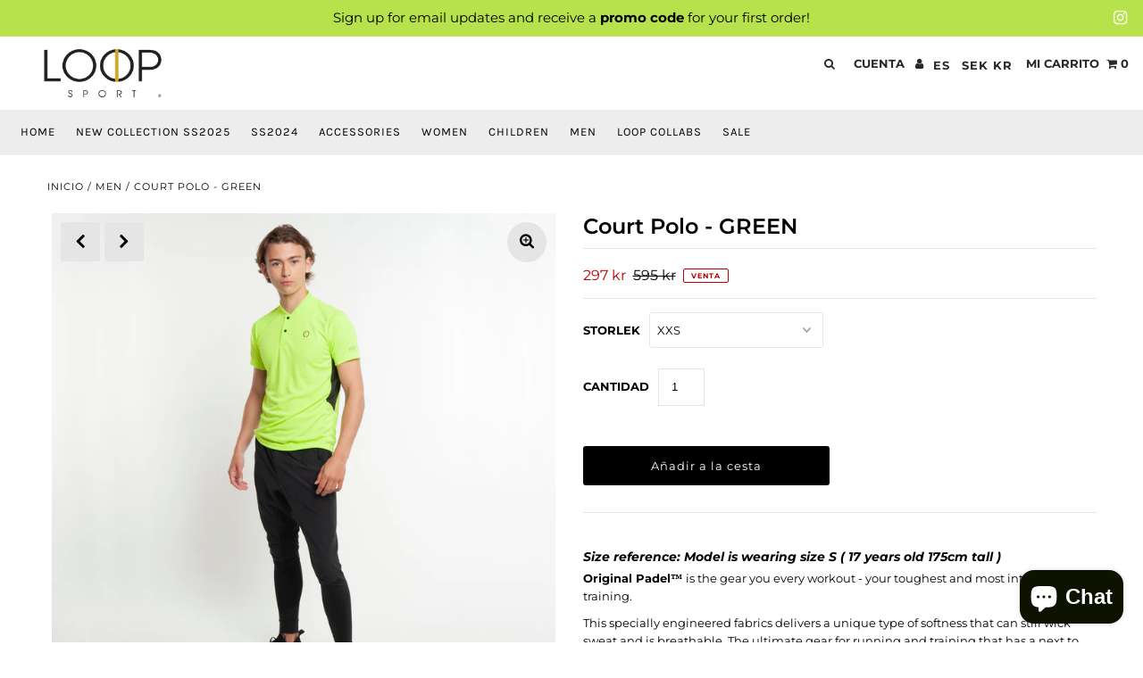

--- FILE ---
content_type: text/html; charset=utf-8
request_url: https://www.loopsport.eu/es/products/original-padel%E2%84%A2-court-polo-green
body_size: 36160
content:
<!DOCTYPE html>
<html lang="en" class="no-js">
<head>

  <meta charset="utf-8" />
  <meta name="viewport" content="width=device-width, initial-scale=1, maximum-scale=1">

  <!-- Establish early connection to external domains -->
  <link rel="preconnect" href="https://cdn.shopify.com" crossorigin>
  <link rel="preconnect" href="https://fonts.shopify.com" crossorigin>
  <link rel="preconnect" href="https://monorail-edge.shopifysvc.com">
  <link rel="preconnect" href="//ajax.googleapis.com" crossorigin /><!-- Preload onDomain stylesheets and script libraries -->
  <link rel="preload" href="//www.loopsport.eu/cdn/shop/t/2/assets/stylesheet.css?v=56078891886918306281762863896" as="style">
  <link rel="preload" as="font" href="//www.loopsport.eu/cdn/fonts/montserrat/montserrat_n4.81949fa0ac9fd2021e16436151e8eaa539321637.woff2" type="font/woff2" crossorigin>
  <link rel="preload" as="font" href="//www.loopsport.eu/cdn/fonts/karla/karla_n4.40497e07df527e6a50e58fb17ef1950c72f3e32c.woff2" type="font/woff2" crossorigin>
  <link rel="preload" as="font" href="//www.loopsport.eu/cdn/fonts/montserrat/montserrat_n6.1326b3e84230700ef15b3a29fb520639977513e0.woff2" type="font/woff2" crossorigin>
  <link rel="preload" href="//www.loopsport.eu/cdn/shop/t/2/assets/eventemitter3.min.js?v=27939738353326123541608028788" as="script">
  <link rel="preload" href="//www.loopsport.eu/cdn/shop/t/2/assets/theme.js?v=132863994785405649091699199381" as="script">
  <link rel="preload" href="//www.loopsport.eu/cdn/shopifycloud/storefront/assets/themes_support/option_selection-b017cd28.js" as="script">
  <link rel="preload" href="//www.loopsport.eu/cdn/shop/t/2/assets/ls.rias.min.js?v=14027706847819641431608028779" as="script">
  <link rel="preload" href="//www.loopsport.eu/cdn/shop/t/2/assets/ls.bgset.min.js?v=67534032352881377061608028784" as="script">
  <link rel="preload" href="//www.loopsport.eu/cdn/shop/t/2/assets/lazysizes.min.js?v=103527812519802870601608028779" as="script">
  <link rel="preload" href="//www.loopsport.eu/cdn/shop/t/2/assets/jquery.fancybox.js?v=78048459142694200981608028786" as="script"><link rel="shortcut icon" href="//www.loopsport.eu/cdn/shop/files/favicon_32x32.png?v=1620331981" type="image/png"><link rel="canonical" href="https://www.loopsport.eu/es/products/original-padel%e2%84%a2-court-polo-green" />

  <title>Court Polo - GREEN &ndash; LOOP SPORT</title>
  <meta name="description" content="Size reference: Model is wearing size S ( 17 years old 175cm tall ) Original Padel™ is the gear you every workout - your toughest and most intense training. This specially engineered fabrics delivers a unique type of softness that can still wick sweat and is breathable. The ultimate gear for running and training that h" />

  

<meta property="og:type" content="product">
<meta property="og:title" content="Court Polo - GREEN">
<meta property="og:url" content="https://www.loopsport.eu/es/products/original-padel%e2%84%a2-court-polo-green">
<meta property="og:description" content="Size reference: Model is wearing size S ( 17 years old 175cm tall )
Original Padel™ is the gear you every workout - your toughest and most intense training.
This specially engineered fabrics delivers a unique type of softness that can still wick sweat and is breathable. The ultimate gear for running and training that has a next to skin fit without squeeze. Makes you feel like you can perform at all times.

 Fit: Next-to-skin without squeeze
 Soft &amp;amp; stretchy knit fabric is breathable for all-day comfort
 Material wicks sweat &amp;amp; dries really fast
 Slim-fit design for a sleeker fit
 lightweight mesh back and under arms for added ventilation

 Machine wash cold with like colors

 Use non-chlorine detergents when washed
 Do not Tumble dry
 Do not iron
 Do not use softeners
 90%/
 93%/90%Polyester, 7%/10% Spandex
">

<meta property="og:image" content="http://www.loopsport.eu/cdn/shop/products/Gront-shirtman_grande.jpg?v=1631026665">
<meta property="og:image:secure_url" content="https://www.loopsport.eu/cdn/shop/products/Gront-shirtman_grande.jpg?v=1631026665">

<meta property="og:image" content="http://www.loopsport.eu/cdn/shop/products/Gront-shirtman2_grande.jpg?v=1631026665">
<meta property="og:image:secure_url" content="https://www.loopsport.eu/cdn/shop/products/Gront-shirtman2_grande.jpg?v=1631026665">

<meta property="og:image" content="http://www.loopsport.eu/cdn/shop/products/gront-shirtman3_grande.jpg?v=1631026665">
<meta property="og:image:secure_url" content="https://www.loopsport.eu/cdn/shop/products/gront-shirtman3_grande.jpg?v=1631026665">

<meta property="og:price:amount" content="297">
<meta property="og:price:currency" content="SEK">

<meta property="og:site_name" content="LOOP SPORT">



<meta name="twitter:card" content="summary">


<meta name="twitter:site" content="@">


<meta name="twitter:title" content="Court Polo - GREEN">
<meta name="twitter:description" content="Size reference: Model is wearing size S ( 17 years old 175cm tall )
Original Padel™ is the gear you every workout - your toughest and most intense training.
This specially engineered fabrics delivers ">
<meta name="twitter:image" content="https://www.loopsport.eu/cdn/shop/products/Gront-shirtman_large.jpg?v=1631026665">
<meta name="twitter:image:width" content="480">
<meta name="twitter:image:height" content="480">


  
 <script type="application/ld+json">
   {
     "@context": "https://schema.org",
     "@type": "Product",
     "id": "original-padel™-court-polo-green",
     "url": "/es/es/products/original-padel%E2%84%A2-court-polo-green",
     "image": "//www.loopsport.eu/cdn/shop/products/Gront-shirtman_1024x.jpg?v=1631026665",
     "name": "Court Polo - GREEN",
     "brand": "LOOP SPORT",
     "description": "Size reference: Model is wearing size S ( 17 years old 175cm tall )
Original Padel™ is the gear you every workout - your toughest and most intense training.
This specially engineered fabrics delivers a unique type of softness that can still wick sweat and is breathable. The ultimate gear for running and training that has a next to skin fit without squeeze. Makes you feel like you can perform at all times.

 Fit: Next-to-skin without squeeze
 Soft &amp;amp; stretchy knit fabric is breathable for all-day comfort
 Material wicks sweat &amp;amp; dries really fast
 Slim-fit design for a sleeker fit
 lightweight mesh back and under arms for added ventilation

 Machine wash cold with like colors

 Use non-chlorine detergents when washed
 Do not Tumble dry
 Do not iron
 Do not use softeners
 90%/
 93%/90%Polyester, 7%/10% Spandex
","sku": "39750945243334","offers": {
       "@type": "Offer",
       "price": "297",
       "priceCurrency": "SEK",
       "availability": "http://schema.org/InStock",
       "priceValidUntil": "2030-01-01",
       "url": "/es/products/original-padel%E2%84%A2-court-polo-green"
     }}
 </script>


  <style data-shopify>
:root {
    --main-family: Montserrat;
    --main-weight: 400;
    --nav-family: Karla;
    --nav-weight: 400;
    --heading-family: Montserrat;
    --heading-weight: 600;

    --font-size: 13;
    --h1-size: 24;
    --h2-size: 20;
    --h3-size: 18;
    --h4-size: 16;
    --h5-size: 14;
    --nav-size: 13;
    --dropdown-font-size: 13;
    --navigation-transform: uppercase;
    --link-decoration: underline;
    --section-title-border: bottom_only_short;
    --border-weight: 3px;

    --top-bar-background: #b7e24b;
    --top-bar-color: #000000;
    --social-links: #ffffff;
    --social-links-hover: #b7e24b;
    --header-background: #ffffff;
    --logo-color: #27282c;
    --cart-links: #27282c;
    --cart-links-hover: #d5a700;
    --background: #ffffff;
    --header_color: #000000;
    --text-color: #000000;
    --link-color: #d5a700;
    --link-hover-color: #000000;
    --sale-color: #bc0000;
    --dotted-color: #e5e5e5;
    --button-color: #000000;
    --button-text: #ffffff;
    --button-text-hover: #27282c;
    --secondary-button-color: #dddddd;
    --secondary-button-hover: #cccccc;
    --secondary-button-text: #000000;
    --navigation: #ededed;
    --nav-color: #000000;
    --nav-hover-color: #dddddd;
    --nav-hover-link-color: #000000;
    --dropdown-background-color: #dddddd;
    --nav-dropdown-color: #000000;
    --dropdown-hover-background-color: #f2f2f2;
    --dropdown-hover-link-color: #27282c;
    --directional-background: #e5e5e5;
    --directional-hover-background: #ffffff;
    --directional-color: #000000;
    --directional-hover-color: #000000;
    --swatch-color: #000000;
    --swatch-background: #ffffff;
    --swatch-border: #000000;
    --swatch-selected-color: #ffffff;
    --swatch-selected-background: #000000;
    --swatch-selected-border: #000000;
    --new-background: #222222;
    --new-text: #ffffff;
    --sale-background: #af0000;
    --sale-text: #ffffff;
    --soldout-background: #222222;
    --soldout-text: #ffffff;
    --icons: #000000;
    --icons-hover: #272727;
    --footer-background: #f4f4f4;
    --footer-color: #000000;
    --footer-border: rgba(0,0,0,0);

    --error-msg-dark: #e81000;
    --error-msg-light: #ffeae8;
    --success-msg-dark: #007f5f;
    --success-msg-light: #e5fff8;
</style>


  <link rel="stylesheet" href="//www.loopsport.eu/cdn/shop/t/2/assets/stylesheet.css?v=56078891886918306281762863896" type="text/css">

  <style>
  @font-face {
  font-family: Montserrat;
  font-weight: 400;
  font-style: normal;
  font-display: swap;
  src: url("//www.loopsport.eu/cdn/fonts/montserrat/montserrat_n4.81949fa0ac9fd2021e16436151e8eaa539321637.woff2") format("woff2"),
       url("//www.loopsport.eu/cdn/fonts/montserrat/montserrat_n4.a6c632ca7b62da89c3594789ba828388aac693fe.woff") format("woff");
}

  @font-face {
  font-family: Karla;
  font-weight: 400;
  font-style: normal;
  font-display: swap;
  src: url("//www.loopsport.eu/cdn/fonts/karla/karla_n4.40497e07df527e6a50e58fb17ef1950c72f3e32c.woff2") format("woff2"),
       url("//www.loopsport.eu/cdn/fonts/karla/karla_n4.e9f6f9de321061073c6bfe03c28976ba8ce6ee18.woff") format("woff");
}

  @font-face {
  font-family: Montserrat;
  font-weight: 600;
  font-style: normal;
  font-display: swap;
  src: url("//www.loopsport.eu/cdn/fonts/montserrat/montserrat_n6.1326b3e84230700ef15b3a29fb520639977513e0.woff2") format("woff2"),
       url("//www.loopsport.eu/cdn/fonts/montserrat/montserrat_n6.652f051080eb14192330daceed8cd53dfdc5ead9.woff") format("woff");
}

  @font-face {
  font-family: Montserrat;
  font-weight: 700;
  font-style: normal;
  font-display: swap;
  src: url("//www.loopsport.eu/cdn/fonts/montserrat/montserrat_n7.3c434e22befd5c18a6b4afadb1e3d77c128c7939.woff2") format("woff2"),
       url("//www.loopsport.eu/cdn/fonts/montserrat/montserrat_n7.5d9fa6e2cae713c8fb539a9876489d86207fe957.woff") format("woff");
}

  @font-face {
  font-family: Montserrat;
  font-weight: 400;
  font-style: italic;
  font-display: swap;
  src: url("//www.loopsport.eu/cdn/fonts/montserrat/montserrat_i4.5a4ea298b4789e064f62a29aafc18d41f09ae59b.woff2") format("woff2"),
       url("//www.loopsport.eu/cdn/fonts/montserrat/montserrat_i4.072b5869c5e0ed5b9d2021e4c2af132e16681ad2.woff") format("woff");
}

  @font-face {
  font-family: Montserrat;
  font-weight: 700;
  font-style: italic;
  font-display: swap;
  src: url("//www.loopsport.eu/cdn/fonts/montserrat/montserrat_i7.a0d4a463df4f146567d871890ffb3c80408e7732.woff2") format("woff2"),
       url("//www.loopsport.eu/cdn/fonts/montserrat/montserrat_i7.f6ec9f2a0681acc6f8152c40921d2a4d2e1a2c78.woff") format("woff");
}

  </style>

  

  <script>window.performance && window.performance.mark && window.performance.mark('shopify.content_for_header.start');</script><meta id="shopify-digital-wallet" name="shopify-digital-wallet" content="/51955335366/digital_wallets/dialog">
<meta name="shopify-checkout-api-token" content="4ad4738611b68cd670ef63ae4c8390cc">
<meta id="in-context-paypal-metadata" data-shop-id="51955335366" data-venmo-supported="false" data-environment="production" data-locale="es_ES" data-paypal-v4="true" data-currency="SEK">
<link rel="alternate" hreflang="x-default" href="https://www.loopsport.eu/products/original-padel%E2%84%A2-court-polo-green">
<link rel="alternate" hreflang="en" href="https://www.loopsport.eu/products/original-padel%E2%84%A2-court-polo-green">
<link rel="alternate" hreflang="sv" href="https://www.loopsport.eu/sv/products/original-padel%E2%84%A2-court-polo-green">
<link rel="alternate" hreflang="fr" href="https://www.loopsport.eu/fr/products/original-padel%E2%84%A2-court-polo-green">
<link rel="alternate" hreflang="de" href="https://www.loopsport.eu/de/products/original-padel%E2%84%A2-court-polo-green">
<link rel="alternate" hreflang="es" href="https://www.loopsport.eu/es/products/original-padel%E2%84%A2-court-polo-green">
<link rel="alternate" hreflang="en-GB" href="https://www.loopsport.eu/en-gb/products/original-padel%E2%84%A2-court-polo-green">
<link rel="alternate" hreflang="en-FR" href="https://www.loopsport.eu/en-fr/products/original-padel%E2%84%A2-court-polo-green">
<link rel="alternate" hreflang="en-US" href="https://www.loopsport.eu/en-us/products/original-padel%E2%84%A2-court-polo-green">
<link rel="alternate" type="application/json+oembed" href="https://www.loopsport.eu/es/products/original-padel%e2%84%a2-court-polo-green.oembed">
<script async="async" src="/checkouts/internal/preloads.js?locale=es-SE"></script>
<link rel="preconnect" href="https://shop.app" crossorigin="anonymous">
<script async="async" src="https://shop.app/checkouts/internal/preloads.js?locale=es-SE&shop_id=51955335366" crossorigin="anonymous"></script>
<script id="apple-pay-shop-capabilities" type="application/json">{"shopId":51955335366,"countryCode":"SE","currencyCode":"SEK","merchantCapabilities":["supports3DS"],"merchantId":"gid:\/\/shopify\/Shop\/51955335366","merchantName":"LOOP SPORT","requiredBillingContactFields":["postalAddress","email","phone"],"requiredShippingContactFields":["postalAddress","email","phone"],"shippingType":"shipping","supportedNetworks":["visa","maestro","masterCard","amex"],"total":{"type":"pending","label":"LOOP SPORT","amount":"1.00"},"shopifyPaymentsEnabled":true,"supportsSubscriptions":true}</script>
<script id="shopify-features" type="application/json">{"accessToken":"4ad4738611b68cd670ef63ae4c8390cc","betas":["rich-media-storefront-analytics"],"domain":"www.loopsport.eu","predictiveSearch":true,"shopId":51955335366,"locale":"es"}</script>
<script>var Shopify = Shopify || {};
Shopify.shop = "loopsportwear.myshopify.com";
Shopify.locale = "es";
Shopify.currency = {"active":"SEK","rate":"1.0"};
Shopify.country = "SE";
Shopify.theme = {"name":"Fashionopolism","id":116722565318,"schema_name":"Fashionopolism","schema_version":"6.4","theme_store_id":141,"role":"main"};
Shopify.theme.handle = "null";
Shopify.theme.style = {"id":null,"handle":null};
Shopify.cdnHost = "www.loopsport.eu/cdn";
Shopify.routes = Shopify.routes || {};
Shopify.routes.root = "/es/";</script>
<script type="module">!function(o){(o.Shopify=o.Shopify||{}).modules=!0}(window);</script>
<script>!function(o){function n(){var o=[];function n(){o.push(Array.prototype.slice.apply(arguments))}return n.q=o,n}var t=o.Shopify=o.Shopify||{};t.loadFeatures=n(),t.autoloadFeatures=n()}(window);</script>
<script>
  window.ShopifyPay = window.ShopifyPay || {};
  window.ShopifyPay.apiHost = "shop.app\/pay";
  window.ShopifyPay.redirectState = null;
</script>
<script id="shop-js-analytics" type="application/json">{"pageType":"product"}</script>
<script defer="defer" async type="module" src="//www.loopsport.eu/cdn/shopifycloud/shop-js/modules/v2/client.init-shop-cart-sync_-aut3ZVe.es.esm.js"></script>
<script defer="defer" async type="module" src="//www.loopsport.eu/cdn/shopifycloud/shop-js/modules/v2/chunk.common_jR-HGkUL.esm.js"></script>
<script type="module">
  await import("//www.loopsport.eu/cdn/shopifycloud/shop-js/modules/v2/client.init-shop-cart-sync_-aut3ZVe.es.esm.js");
await import("//www.loopsport.eu/cdn/shopifycloud/shop-js/modules/v2/chunk.common_jR-HGkUL.esm.js");

  window.Shopify.SignInWithShop?.initShopCartSync?.({"fedCMEnabled":true,"windoidEnabled":true});

</script>
<script>
  window.Shopify = window.Shopify || {};
  if (!window.Shopify.featureAssets) window.Shopify.featureAssets = {};
  window.Shopify.featureAssets['shop-js'] = {"shop-cart-sync":["modules/v2/client.shop-cart-sync_BAYdngfT.es.esm.js","modules/v2/chunk.common_jR-HGkUL.esm.js"],"init-fed-cm":["modules/v2/client.init-fed-cm_C1KIrACA.es.esm.js","modules/v2/chunk.common_jR-HGkUL.esm.js"],"shop-button":["modules/v2/client.shop-button_nPJqyawu.es.esm.js","modules/v2/chunk.common_jR-HGkUL.esm.js"],"init-windoid":["modules/v2/client.init-windoid_BBN3UDv3.es.esm.js","modules/v2/chunk.common_jR-HGkUL.esm.js"],"shop-cash-offers":["modules/v2/client.shop-cash-offers_DHr6BHOX.es.esm.js","modules/v2/chunk.common_jR-HGkUL.esm.js","modules/v2/chunk.modal_K_-4b6jm.esm.js"],"shop-toast-manager":["modules/v2/client.shop-toast-manager_DsmMrndK.es.esm.js","modules/v2/chunk.common_jR-HGkUL.esm.js"],"init-shop-email-lookup-coordinator":["modules/v2/client.init-shop-email-lookup-coordinator_CqHiorcR.es.esm.js","modules/v2/chunk.common_jR-HGkUL.esm.js"],"pay-button":["modules/v2/client.pay-button_CyYMAtLe.es.esm.js","modules/v2/chunk.common_jR-HGkUL.esm.js"],"avatar":["modules/v2/client.avatar_BTnouDA3.es.esm.js"],"init-shop-cart-sync":["modules/v2/client.init-shop-cart-sync_-aut3ZVe.es.esm.js","modules/v2/chunk.common_jR-HGkUL.esm.js"],"shop-login-button":["modules/v2/client.shop-login-button_CkV-3QmP.es.esm.js","modules/v2/chunk.common_jR-HGkUL.esm.js","modules/v2/chunk.modal_K_-4b6jm.esm.js"],"init-customer-accounts-sign-up":["modules/v2/client.init-customer-accounts-sign-up_OVpxiKuf.es.esm.js","modules/v2/client.shop-login-button_CkV-3QmP.es.esm.js","modules/v2/chunk.common_jR-HGkUL.esm.js","modules/v2/chunk.modal_K_-4b6jm.esm.js"],"init-shop-for-new-customer-accounts":["modules/v2/client.init-shop-for-new-customer-accounts_B3-6tUHj.es.esm.js","modules/v2/client.shop-login-button_CkV-3QmP.es.esm.js","modules/v2/chunk.common_jR-HGkUL.esm.js","modules/v2/chunk.modal_K_-4b6jm.esm.js"],"init-customer-accounts":["modules/v2/client.init-customer-accounts_DAvreLqn.es.esm.js","modules/v2/client.shop-login-button_CkV-3QmP.es.esm.js","modules/v2/chunk.common_jR-HGkUL.esm.js","modules/v2/chunk.modal_K_-4b6jm.esm.js"],"shop-follow-button":["modules/v2/client.shop-follow-button_D-yP9CCa.es.esm.js","modules/v2/chunk.common_jR-HGkUL.esm.js","modules/v2/chunk.modal_K_-4b6jm.esm.js"],"lead-capture":["modules/v2/client.lead-capture_cgi9rykO.es.esm.js","modules/v2/chunk.common_jR-HGkUL.esm.js","modules/v2/chunk.modal_K_-4b6jm.esm.js"],"checkout-modal":["modules/v2/client.checkout-modal_CNOx8cMi.es.esm.js","modules/v2/chunk.common_jR-HGkUL.esm.js","modules/v2/chunk.modal_K_-4b6jm.esm.js"],"shop-login":["modules/v2/client.shop-login_B0Pz78O1.es.esm.js","modules/v2/chunk.common_jR-HGkUL.esm.js","modules/v2/chunk.modal_K_-4b6jm.esm.js"],"payment-terms":["modules/v2/client.payment-terms_DHTqhmPP.es.esm.js","modules/v2/chunk.common_jR-HGkUL.esm.js","modules/v2/chunk.modal_K_-4b6jm.esm.js"]};
</script>
<script>(function() {
  var isLoaded = false;
  function asyncLoad() {
    if (isLoaded) return;
    isLoaded = true;
    var urls = ["https:\/\/cf.storeify.app\/js\/frontend\/scripttag.js?shop=loopsportwear.myshopify.com","https:\/\/sdks.automizely.com\/conversions\/v1\/conversions.js?app_connection_id=e68e3bb1a1ac47c0aab9cfe4bfac9a49\u0026mapped_org_id=4cca04f51c8619ef12f285694fb09357_v1\u0026shop=loopsportwear.myshopify.com","https:\/\/evey-files.s3.amazonaws.com\/js\/online_store.js?shop=loopsportwear.myshopify.com"];
    for (var i = 0; i < urls.length; i++) {
      var s = document.createElement('script');
      s.type = 'text/javascript';
      s.async = true;
      s.src = urls[i];
      var x = document.getElementsByTagName('script')[0];
      x.parentNode.insertBefore(s, x);
    }
  };
  if(window.attachEvent) {
    window.attachEvent('onload', asyncLoad);
  } else {
    window.addEventListener('load', asyncLoad, false);
  }
})();</script>
<script id="__st">var __st={"a":51955335366,"offset":3600,"reqid":"04f642fa-1ad2-4b82-a852-0b7660fb700a-1769027585","pageurl":"www.loopsport.eu\/es\/products\/original-padel%E2%84%A2-court-polo-green","u":"315f85bcc3ac","p":"product","rtyp":"product","rid":6660625924294};</script>
<script>window.ShopifyPaypalV4VisibilityTracking = true;</script>
<script id="captcha-bootstrap">!function(){'use strict';const t='contact',e='account',n='new_comment',o=[[t,t],['blogs',n],['comments',n],[t,'customer']],c=[[e,'customer_login'],[e,'guest_login'],[e,'recover_customer_password'],[e,'create_customer']],r=t=>t.map((([t,e])=>`form[action*='/${t}']:not([data-nocaptcha='true']) input[name='form_type'][value='${e}']`)).join(','),a=t=>()=>t?[...document.querySelectorAll(t)].map((t=>t.form)):[];function s(){const t=[...o],e=r(t);return a(e)}const i='password',u='form_key',d=['recaptcha-v3-token','g-recaptcha-response','h-captcha-response',i],f=()=>{try{return window.sessionStorage}catch{return}},m='__shopify_v',_=t=>t.elements[u];function p(t,e,n=!1){try{const o=window.sessionStorage,c=JSON.parse(o.getItem(e)),{data:r}=function(t){const{data:e,action:n}=t;return t[m]||n?{data:e,action:n}:{data:t,action:n}}(c);for(const[e,n]of Object.entries(r))t.elements[e]&&(t.elements[e].value=n);n&&o.removeItem(e)}catch(o){console.error('form repopulation failed',{error:o})}}const l='form_type',E='cptcha';function T(t){t.dataset[E]=!0}const w=window,h=w.document,L='Shopify',v='ce_forms',y='captcha';let A=!1;((t,e)=>{const n=(g='f06e6c50-85a8-45c8-87d0-21a2b65856fe',I='https://cdn.shopify.com/shopifycloud/storefront-forms-hcaptcha/ce_storefront_forms_captcha_hcaptcha.v1.5.2.iife.js',D={infoText:'Protegido por hCaptcha',privacyText:'Privacidad',termsText:'Términos'},(t,e,n)=>{const o=w[L][v],c=o.bindForm;if(c)return c(t,g,e,D).then(n);var r;o.q.push([[t,g,e,D],n]),r=I,A||(h.body.append(Object.assign(h.createElement('script'),{id:'captcha-provider',async:!0,src:r})),A=!0)});var g,I,D;w[L]=w[L]||{},w[L][v]=w[L][v]||{},w[L][v].q=[],w[L][y]=w[L][y]||{},w[L][y].protect=function(t,e){n(t,void 0,e),T(t)},Object.freeze(w[L][y]),function(t,e,n,w,h,L){const[v,y,A,g]=function(t,e,n){const i=e?o:[],u=t?c:[],d=[...i,...u],f=r(d),m=r(i),_=r(d.filter((([t,e])=>n.includes(e))));return[a(f),a(m),a(_),s()]}(w,h,L),I=t=>{const e=t.target;return e instanceof HTMLFormElement?e:e&&e.form},D=t=>v().includes(t);t.addEventListener('submit',(t=>{const e=I(t);if(!e)return;const n=D(e)&&!e.dataset.hcaptchaBound&&!e.dataset.recaptchaBound,o=_(e),c=g().includes(e)&&(!o||!o.value);(n||c)&&t.preventDefault(),c&&!n&&(function(t){try{if(!f())return;!function(t){const e=f();if(!e)return;const n=_(t);if(!n)return;const o=n.value;o&&e.removeItem(o)}(t);const e=Array.from(Array(32),(()=>Math.random().toString(36)[2])).join('');!function(t,e){_(t)||t.append(Object.assign(document.createElement('input'),{type:'hidden',name:u})),t.elements[u].value=e}(t,e),function(t,e){const n=f();if(!n)return;const o=[...t.querySelectorAll(`input[type='${i}']`)].map((({name:t})=>t)),c=[...d,...o],r={};for(const[a,s]of new FormData(t).entries())c.includes(a)||(r[a]=s);n.setItem(e,JSON.stringify({[m]:1,action:t.action,data:r}))}(t,e)}catch(e){console.error('failed to persist form',e)}}(e),e.submit())}));const S=(t,e)=>{t&&!t.dataset[E]&&(n(t,e.some((e=>e===t))),T(t))};for(const o of['focusin','change'])t.addEventListener(o,(t=>{const e=I(t);D(e)&&S(e,y())}));const B=e.get('form_key'),M=e.get(l),P=B&&M;t.addEventListener('DOMContentLoaded',(()=>{const t=y();if(P)for(const e of t)e.elements[l].value===M&&p(e,B);[...new Set([...A(),...v().filter((t=>'true'===t.dataset.shopifyCaptcha))])].forEach((e=>S(e,t)))}))}(h,new URLSearchParams(w.location.search),n,t,e,['guest_login'])})(!0,!0)}();</script>
<script integrity="sha256-4kQ18oKyAcykRKYeNunJcIwy7WH5gtpwJnB7kiuLZ1E=" data-source-attribution="shopify.loadfeatures" defer="defer" src="//www.loopsport.eu/cdn/shopifycloud/storefront/assets/storefront/load_feature-a0a9edcb.js" crossorigin="anonymous"></script>
<script crossorigin="anonymous" defer="defer" src="//www.loopsport.eu/cdn/shopifycloud/storefront/assets/shopify_pay/storefront-65b4c6d7.js?v=20250812"></script>
<script data-source-attribution="shopify.dynamic_checkout.dynamic.init">var Shopify=Shopify||{};Shopify.PaymentButton=Shopify.PaymentButton||{isStorefrontPortableWallets:!0,init:function(){window.Shopify.PaymentButton.init=function(){};var t=document.createElement("script");t.src="https://www.loopsport.eu/cdn/shopifycloud/portable-wallets/latest/portable-wallets.es.js",t.type="module",document.head.appendChild(t)}};
</script>
<script data-source-attribution="shopify.dynamic_checkout.buyer_consent">
  function portableWalletsHideBuyerConsent(e){var t=document.getElementById("shopify-buyer-consent"),n=document.getElementById("shopify-subscription-policy-button");t&&n&&(t.classList.add("hidden"),t.setAttribute("aria-hidden","true"),n.removeEventListener("click",e))}function portableWalletsShowBuyerConsent(e){var t=document.getElementById("shopify-buyer-consent"),n=document.getElementById("shopify-subscription-policy-button");t&&n&&(t.classList.remove("hidden"),t.removeAttribute("aria-hidden"),n.addEventListener("click",e))}window.Shopify?.PaymentButton&&(window.Shopify.PaymentButton.hideBuyerConsent=portableWalletsHideBuyerConsent,window.Shopify.PaymentButton.showBuyerConsent=portableWalletsShowBuyerConsent);
</script>
<script data-source-attribution="shopify.dynamic_checkout.cart.bootstrap">document.addEventListener("DOMContentLoaded",(function(){function t(){return document.querySelector("shopify-accelerated-checkout-cart, shopify-accelerated-checkout")}if(t())Shopify.PaymentButton.init();else{new MutationObserver((function(e,n){t()&&(Shopify.PaymentButton.init(),n.disconnect())})).observe(document.body,{childList:!0,subtree:!0})}}));
</script>
<link id="shopify-accelerated-checkout-styles" rel="stylesheet" media="screen" href="https://www.loopsport.eu/cdn/shopifycloud/portable-wallets/latest/accelerated-checkout-backwards-compat.css" crossorigin="anonymous">
<style id="shopify-accelerated-checkout-cart">
        #shopify-buyer-consent {
  margin-top: 1em;
  display: inline-block;
  width: 100%;
}

#shopify-buyer-consent.hidden {
  display: none;
}

#shopify-subscription-policy-button {
  background: none;
  border: none;
  padding: 0;
  text-decoration: underline;
  font-size: inherit;
  cursor: pointer;
}

#shopify-subscription-policy-button::before {
  box-shadow: none;
}

      </style>
<script id="sections-script" data-sections="product-recommendations" defer="defer" src="//www.loopsport.eu/cdn/shop/t/2/compiled_assets/scripts.js?v=798"></script>
<script>window.performance && window.performance.mark && window.performance.mark('shopify.content_for_header.end');</script>

<link rel="stylesheet" href="https://transcy.fireapps.io/store/assets/css/main.css?v=2.2_1609339388"> 
 <script>let transcy_apiURI = "https://transcy-api.fireapps.io/api";let transcy_productId = "6660625924294";</script>
                     
 <script src="https://transcy.fireapps.io/store/assets/js/main.js?v=2.2_1609339388" defer="defer"></script> 
      
 <link href="//www.loopsport.eu/cdn/shop/t/2/assets/storeifyapps-formbuilder-styles.css?v=36903326590496411831632851781" rel="stylesheet" type="text/css" media="all" />
<script src="https://cdn.shopify.com/extensions/e8878072-2f6b-4e89-8082-94b04320908d/inbox-1254/assets/inbox-chat-loader.js" type="text/javascript" defer="defer"></script>
<script src="https://cdn.shopify.com/extensions/019b97b0-6350-7631-8123-95494b086580/socialwidget-instafeed-78/assets/social-widget.min.js" type="text/javascript" defer="defer"></script>
<link href="https://monorail-edge.shopifysvc.com" rel="dns-prefetch">
<script>(function(){if ("sendBeacon" in navigator && "performance" in window) {try {var session_token_from_headers = performance.getEntriesByType('navigation')[0].serverTiming.find(x => x.name == '_s').description;} catch {var session_token_from_headers = undefined;}var session_cookie_matches = document.cookie.match(/_shopify_s=([^;]*)/);var session_token_from_cookie = session_cookie_matches && session_cookie_matches.length === 2 ? session_cookie_matches[1] : "";var session_token = session_token_from_headers || session_token_from_cookie || "";function handle_abandonment_event(e) {var entries = performance.getEntries().filter(function(entry) {return /monorail-edge.shopifysvc.com/.test(entry.name);});if (!window.abandonment_tracked && entries.length === 0) {window.abandonment_tracked = true;var currentMs = Date.now();var navigation_start = performance.timing.navigationStart;var payload = {shop_id: 51955335366,url: window.location.href,navigation_start,duration: currentMs - navigation_start,session_token,page_type: "product"};window.navigator.sendBeacon("https://monorail-edge.shopifysvc.com/v1/produce", JSON.stringify({schema_id: "online_store_buyer_site_abandonment/1.1",payload: payload,metadata: {event_created_at_ms: currentMs,event_sent_at_ms: currentMs}}));}}window.addEventListener('pagehide', handle_abandonment_event);}}());</script>
<script id="web-pixels-manager-setup">(function e(e,d,r,n,o){if(void 0===o&&(o={}),!Boolean(null===(a=null===(i=window.Shopify)||void 0===i?void 0:i.analytics)||void 0===a?void 0:a.replayQueue)){var i,a;window.Shopify=window.Shopify||{};var t=window.Shopify;t.analytics=t.analytics||{};var s=t.analytics;s.replayQueue=[],s.publish=function(e,d,r){return s.replayQueue.push([e,d,r]),!0};try{self.performance.mark("wpm:start")}catch(e){}var l=function(){var e={modern:/Edge?\/(1{2}[4-9]|1[2-9]\d|[2-9]\d{2}|\d{4,})\.\d+(\.\d+|)|Firefox\/(1{2}[4-9]|1[2-9]\d|[2-9]\d{2}|\d{4,})\.\d+(\.\d+|)|Chrom(ium|e)\/(9{2}|\d{3,})\.\d+(\.\d+|)|(Maci|X1{2}).+ Version\/(15\.\d+|(1[6-9]|[2-9]\d|\d{3,})\.\d+)([,.]\d+|)( \(\w+\)|)( Mobile\/\w+|) Safari\/|Chrome.+OPR\/(9{2}|\d{3,})\.\d+\.\d+|(CPU[ +]OS|iPhone[ +]OS|CPU[ +]iPhone|CPU IPhone OS|CPU iPad OS)[ +]+(15[._]\d+|(1[6-9]|[2-9]\d|\d{3,})[._]\d+)([._]\d+|)|Android:?[ /-](13[3-9]|1[4-9]\d|[2-9]\d{2}|\d{4,})(\.\d+|)(\.\d+|)|Android.+Firefox\/(13[5-9]|1[4-9]\d|[2-9]\d{2}|\d{4,})\.\d+(\.\d+|)|Android.+Chrom(ium|e)\/(13[3-9]|1[4-9]\d|[2-9]\d{2}|\d{4,})\.\d+(\.\d+|)|SamsungBrowser\/([2-9]\d|\d{3,})\.\d+/,legacy:/Edge?\/(1[6-9]|[2-9]\d|\d{3,})\.\d+(\.\d+|)|Firefox\/(5[4-9]|[6-9]\d|\d{3,})\.\d+(\.\d+|)|Chrom(ium|e)\/(5[1-9]|[6-9]\d|\d{3,})\.\d+(\.\d+|)([\d.]+$|.*Safari\/(?![\d.]+ Edge\/[\d.]+$))|(Maci|X1{2}).+ Version\/(10\.\d+|(1[1-9]|[2-9]\d|\d{3,})\.\d+)([,.]\d+|)( \(\w+\)|)( Mobile\/\w+|) Safari\/|Chrome.+OPR\/(3[89]|[4-9]\d|\d{3,})\.\d+\.\d+|(CPU[ +]OS|iPhone[ +]OS|CPU[ +]iPhone|CPU IPhone OS|CPU iPad OS)[ +]+(10[._]\d+|(1[1-9]|[2-9]\d|\d{3,})[._]\d+)([._]\d+|)|Android:?[ /-](13[3-9]|1[4-9]\d|[2-9]\d{2}|\d{4,})(\.\d+|)(\.\d+|)|Mobile Safari.+OPR\/([89]\d|\d{3,})\.\d+\.\d+|Android.+Firefox\/(13[5-9]|1[4-9]\d|[2-9]\d{2}|\d{4,})\.\d+(\.\d+|)|Android.+Chrom(ium|e)\/(13[3-9]|1[4-9]\d|[2-9]\d{2}|\d{4,})\.\d+(\.\d+|)|Android.+(UC? ?Browser|UCWEB|U3)[ /]?(15\.([5-9]|\d{2,})|(1[6-9]|[2-9]\d|\d{3,})\.\d+)\.\d+|SamsungBrowser\/(5\.\d+|([6-9]|\d{2,})\.\d+)|Android.+MQ{2}Browser\/(14(\.(9|\d{2,})|)|(1[5-9]|[2-9]\d|\d{3,})(\.\d+|))(\.\d+|)|K[Aa][Ii]OS\/(3\.\d+|([4-9]|\d{2,})\.\d+)(\.\d+|)/},d=e.modern,r=e.legacy,n=navigator.userAgent;return n.match(d)?"modern":n.match(r)?"legacy":"unknown"}(),u="modern"===l?"modern":"legacy",c=(null!=n?n:{modern:"",legacy:""})[u],f=function(e){return[e.baseUrl,"/wpm","/b",e.hashVersion,"modern"===e.buildTarget?"m":"l",".js"].join("")}({baseUrl:d,hashVersion:r,buildTarget:u}),m=function(e){var d=e.version,r=e.bundleTarget,n=e.surface,o=e.pageUrl,i=e.monorailEndpoint;return{emit:function(e){var a=e.status,t=e.errorMsg,s=(new Date).getTime(),l=JSON.stringify({metadata:{event_sent_at_ms:s},events:[{schema_id:"web_pixels_manager_load/3.1",payload:{version:d,bundle_target:r,page_url:o,status:a,surface:n,error_msg:t},metadata:{event_created_at_ms:s}}]});if(!i)return console&&console.warn&&console.warn("[Web Pixels Manager] No Monorail endpoint provided, skipping logging."),!1;try{return self.navigator.sendBeacon.bind(self.navigator)(i,l)}catch(e){}var u=new XMLHttpRequest;try{return u.open("POST",i,!0),u.setRequestHeader("Content-Type","text/plain"),u.send(l),!0}catch(e){return console&&console.warn&&console.warn("[Web Pixels Manager] Got an unhandled error while logging to Monorail."),!1}}}}({version:r,bundleTarget:l,surface:e.surface,pageUrl:self.location.href,monorailEndpoint:e.monorailEndpoint});try{o.browserTarget=l,function(e){var d=e.src,r=e.async,n=void 0===r||r,o=e.onload,i=e.onerror,a=e.sri,t=e.scriptDataAttributes,s=void 0===t?{}:t,l=document.createElement("script"),u=document.querySelector("head"),c=document.querySelector("body");if(l.async=n,l.src=d,a&&(l.integrity=a,l.crossOrigin="anonymous"),s)for(var f in s)if(Object.prototype.hasOwnProperty.call(s,f))try{l.dataset[f]=s[f]}catch(e){}if(o&&l.addEventListener("load",o),i&&l.addEventListener("error",i),u)u.appendChild(l);else{if(!c)throw new Error("Did not find a head or body element to append the script");c.appendChild(l)}}({src:f,async:!0,onload:function(){if(!function(){var e,d;return Boolean(null===(d=null===(e=window.Shopify)||void 0===e?void 0:e.analytics)||void 0===d?void 0:d.initialized)}()){var d=window.webPixelsManager.init(e)||void 0;if(d){var r=window.Shopify.analytics;r.replayQueue.forEach((function(e){var r=e[0],n=e[1],o=e[2];d.publishCustomEvent(r,n,o)})),r.replayQueue=[],r.publish=d.publishCustomEvent,r.visitor=d.visitor,r.initialized=!0}}},onerror:function(){return m.emit({status:"failed",errorMsg:"".concat(f," has failed to load")})},sri:function(e){var d=/^sha384-[A-Za-z0-9+/=]+$/;return"string"==typeof e&&d.test(e)}(c)?c:"",scriptDataAttributes:o}),m.emit({status:"loading"})}catch(e){m.emit({status:"failed",errorMsg:(null==e?void 0:e.message)||"Unknown error"})}}})({shopId: 51955335366,storefrontBaseUrl: "https://www.loopsport.eu",extensionsBaseUrl: "https://extensions.shopifycdn.com/cdn/shopifycloud/web-pixels-manager",monorailEndpoint: "https://monorail-edge.shopifysvc.com/unstable/produce_batch",surface: "storefront-renderer",enabledBetaFlags: ["2dca8a86"],webPixelsConfigList: [{"id":"2021917000","configuration":"{\"hashed_organization_id\":\"4cca04f51c8619ef12f285694fb09357_v1\",\"app_key\":\"loopsportwear\",\"allow_collect_personal_data\":\"true\"}","eventPayloadVersion":"v1","runtimeContext":"STRICT","scriptVersion":"6f6660f15c595d517f203f6e1abcb171","type":"APP","apiClientId":2814809,"privacyPurposes":["ANALYTICS","MARKETING","SALE_OF_DATA"],"dataSharingAdjustments":{"protectedCustomerApprovalScopes":["read_customer_address","read_customer_email","read_customer_name","read_customer_personal_data","read_customer_phone"]}},{"id":"827621704","configuration":"{\"config\":\"{\\\"pixel_id\\\":\\\"G-7D0H58RHBS\\\",\\\"gtag_events\\\":[{\\\"type\\\":\\\"purchase\\\",\\\"action_label\\\":\\\"G-7D0H58RHBS\\\"},{\\\"type\\\":\\\"page_view\\\",\\\"action_label\\\":\\\"G-7D0H58RHBS\\\"},{\\\"type\\\":\\\"view_item\\\",\\\"action_label\\\":\\\"G-7D0H58RHBS\\\"},{\\\"type\\\":\\\"search\\\",\\\"action_label\\\":\\\"G-7D0H58RHBS\\\"},{\\\"type\\\":\\\"add_to_cart\\\",\\\"action_label\\\":\\\"G-7D0H58RHBS\\\"},{\\\"type\\\":\\\"begin_checkout\\\",\\\"action_label\\\":\\\"G-7D0H58RHBS\\\"},{\\\"type\\\":\\\"add_payment_info\\\",\\\"action_label\\\":\\\"G-7D0H58RHBS\\\"}],\\\"enable_monitoring_mode\\\":false}\"}","eventPayloadVersion":"v1","runtimeContext":"OPEN","scriptVersion":"b2a88bafab3e21179ed38636efcd8a93","type":"APP","apiClientId":1780363,"privacyPurposes":[],"dataSharingAdjustments":{"protectedCustomerApprovalScopes":["read_customer_address","read_customer_email","read_customer_name","read_customer_personal_data","read_customer_phone"]}},{"id":"751403336","configuration":"{\"pixelCode\":\"C81SD6NQG7G9345B8P9G\"}","eventPayloadVersion":"v1","runtimeContext":"STRICT","scriptVersion":"22e92c2ad45662f435e4801458fb78cc","type":"APP","apiClientId":4383523,"privacyPurposes":["ANALYTICS","MARKETING","SALE_OF_DATA"],"dataSharingAdjustments":{"protectedCustomerApprovalScopes":["read_customer_address","read_customer_email","read_customer_name","read_customer_personal_data","read_customer_phone"]}},{"id":"388006216","configuration":"{\"pixel_id\":\"1362513867498645\",\"pixel_type\":\"facebook_pixel\",\"metaapp_system_user_token\":\"-\"}","eventPayloadVersion":"v1","runtimeContext":"OPEN","scriptVersion":"ca16bc87fe92b6042fbaa3acc2fbdaa6","type":"APP","apiClientId":2329312,"privacyPurposes":["ANALYTICS","MARKETING","SALE_OF_DATA"],"dataSharingAdjustments":{"protectedCustomerApprovalScopes":["read_customer_address","read_customer_email","read_customer_name","read_customer_personal_data","read_customer_phone"]}},{"id":"shopify-app-pixel","configuration":"{}","eventPayloadVersion":"v1","runtimeContext":"STRICT","scriptVersion":"0450","apiClientId":"shopify-pixel","type":"APP","privacyPurposes":["ANALYTICS","MARKETING"]},{"id":"shopify-custom-pixel","eventPayloadVersion":"v1","runtimeContext":"LAX","scriptVersion":"0450","apiClientId":"shopify-pixel","type":"CUSTOM","privacyPurposes":["ANALYTICS","MARKETING"]}],isMerchantRequest: false,initData: {"shop":{"name":"LOOP SPORT","paymentSettings":{"currencyCode":"SEK"},"myshopifyDomain":"loopsportwear.myshopify.com","countryCode":"SE","storefrontUrl":"https:\/\/www.loopsport.eu\/es"},"customer":null,"cart":null,"checkout":null,"productVariants":[{"price":{"amount":297.0,"currencyCode":"SEK"},"product":{"title":"Court Polo - GREEN","vendor":"LOOP SPORT","id":"6660625924294","untranslatedTitle":"Court Polo - GREEN","url":"\/es\/products\/original-padel%E2%84%A2-court-polo-green","type":"Men"},"id":"39750945243334","image":{"src":"\/\/www.loopsport.eu\/cdn\/shop\/products\/Gront-shirtman.jpg?v=1631026665"},"sku":"","title":"XXS","untranslatedTitle":"XXS"},{"price":{"amount":297.0,"currencyCode":"SEK"},"product":{"title":"Court Polo - GREEN","vendor":"LOOP SPORT","id":"6660625924294","untranslatedTitle":"Court Polo - GREEN","url":"\/es\/products\/original-padel%E2%84%A2-court-polo-green","type":"Men"},"id":"39750945276102","image":{"src":"\/\/www.loopsport.eu\/cdn\/shop\/products\/Gront-shirtman.jpg?v=1631026665"},"sku":"","title":"XS","untranslatedTitle":"XS"},{"price":{"amount":297.0,"currencyCode":"SEK"},"product":{"title":"Court Polo - GREEN","vendor":"LOOP SPORT","id":"6660625924294","untranslatedTitle":"Court Polo - GREEN","url":"\/es\/products\/original-padel%E2%84%A2-court-polo-green","type":"Men"},"id":"39750945308870","image":{"src":"\/\/www.loopsport.eu\/cdn\/shop\/products\/Gront-shirtman.jpg?v=1631026665"},"sku":"","title":"S","untranslatedTitle":"S"},{"price":{"amount":297.0,"currencyCode":"SEK"},"product":{"title":"Court Polo - GREEN","vendor":"LOOP SPORT","id":"6660625924294","untranslatedTitle":"Court Polo - GREEN","url":"\/es\/products\/original-padel%E2%84%A2-court-polo-green","type":"Men"},"id":"39750945341638","image":{"src":"\/\/www.loopsport.eu\/cdn\/shop\/products\/Gront-shirtman.jpg?v=1631026665"},"sku":"","title":"M","untranslatedTitle":"M"},{"price":{"amount":297.0,"currencyCode":"SEK"},"product":{"title":"Court Polo - GREEN","vendor":"LOOP SPORT","id":"6660625924294","untranslatedTitle":"Court Polo - GREEN","url":"\/es\/products\/original-padel%E2%84%A2-court-polo-green","type":"Men"},"id":"39750945374406","image":{"src":"\/\/www.loopsport.eu\/cdn\/shop\/products\/Gront-shirtman.jpg?v=1631026665"},"sku":"","title":"L","untranslatedTitle":"L"}],"purchasingCompany":null},},"https://www.loopsport.eu/cdn","fcfee988w5aeb613cpc8e4bc33m6693e112",{"modern":"","legacy":""},{"shopId":"51955335366","storefrontBaseUrl":"https:\/\/www.loopsport.eu","extensionBaseUrl":"https:\/\/extensions.shopifycdn.com\/cdn\/shopifycloud\/web-pixels-manager","surface":"storefront-renderer","enabledBetaFlags":"[\"2dca8a86\"]","isMerchantRequest":"false","hashVersion":"fcfee988w5aeb613cpc8e4bc33m6693e112","publish":"custom","events":"[[\"page_viewed\",{}],[\"product_viewed\",{\"productVariant\":{\"price\":{\"amount\":297.0,\"currencyCode\":\"SEK\"},\"product\":{\"title\":\"Court Polo - GREEN\",\"vendor\":\"LOOP SPORT\",\"id\":\"6660625924294\",\"untranslatedTitle\":\"Court Polo - GREEN\",\"url\":\"\/es\/products\/original-padel%E2%84%A2-court-polo-green\",\"type\":\"Men\"},\"id\":\"39750945243334\",\"image\":{\"src\":\"\/\/www.loopsport.eu\/cdn\/shop\/products\/Gront-shirtman.jpg?v=1631026665\"},\"sku\":\"\",\"title\":\"XXS\",\"untranslatedTitle\":\"XXS\"}}]]"});</script><script>
  window.ShopifyAnalytics = window.ShopifyAnalytics || {};
  window.ShopifyAnalytics.meta = window.ShopifyAnalytics.meta || {};
  window.ShopifyAnalytics.meta.currency = 'SEK';
  var meta = {"product":{"id":6660625924294,"gid":"gid:\/\/shopify\/Product\/6660625924294","vendor":"LOOP SPORT","type":"Men","handle":"original-padel™-court-polo-green","variants":[{"id":39750945243334,"price":29700,"name":"Court Polo - GREEN - XXS","public_title":"XXS","sku":""},{"id":39750945276102,"price":29700,"name":"Court Polo - GREEN - XS","public_title":"XS","sku":""},{"id":39750945308870,"price":29700,"name":"Court Polo - GREEN - S","public_title":"S","sku":""},{"id":39750945341638,"price":29700,"name":"Court Polo - GREEN - M","public_title":"M","sku":""},{"id":39750945374406,"price":29700,"name":"Court Polo - GREEN - L","public_title":"L","sku":""}],"remote":false},"page":{"pageType":"product","resourceType":"product","resourceId":6660625924294,"requestId":"04f642fa-1ad2-4b82-a852-0b7660fb700a-1769027585"}};
  for (var attr in meta) {
    window.ShopifyAnalytics.meta[attr] = meta[attr];
  }
</script>
<script class="analytics">
  (function () {
    var customDocumentWrite = function(content) {
      var jquery = null;

      if (window.jQuery) {
        jquery = window.jQuery;
      } else if (window.Checkout && window.Checkout.$) {
        jquery = window.Checkout.$;
      }

      if (jquery) {
        jquery('body').append(content);
      }
    };

    var hasLoggedConversion = function(token) {
      if (token) {
        return document.cookie.indexOf('loggedConversion=' + token) !== -1;
      }
      return false;
    }

    var setCookieIfConversion = function(token) {
      if (token) {
        var twoMonthsFromNow = new Date(Date.now());
        twoMonthsFromNow.setMonth(twoMonthsFromNow.getMonth() + 2);

        document.cookie = 'loggedConversion=' + token + '; expires=' + twoMonthsFromNow;
      }
    }

    var trekkie = window.ShopifyAnalytics.lib = window.trekkie = window.trekkie || [];
    if (trekkie.integrations) {
      return;
    }
    trekkie.methods = [
      'identify',
      'page',
      'ready',
      'track',
      'trackForm',
      'trackLink'
    ];
    trekkie.factory = function(method) {
      return function() {
        var args = Array.prototype.slice.call(arguments);
        args.unshift(method);
        trekkie.push(args);
        return trekkie;
      };
    };
    for (var i = 0; i < trekkie.methods.length; i++) {
      var key = trekkie.methods[i];
      trekkie[key] = trekkie.factory(key);
    }
    trekkie.load = function(config) {
      trekkie.config = config || {};
      trekkie.config.initialDocumentCookie = document.cookie;
      var first = document.getElementsByTagName('script')[0];
      var script = document.createElement('script');
      script.type = 'text/javascript';
      script.onerror = function(e) {
        var scriptFallback = document.createElement('script');
        scriptFallback.type = 'text/javascript';
        scriptFallback.onerror = function(error) {
                var Monorail = {
      produce: function produce(monorailDomain, schemaId, payload) {
        var currentMs = new Date().getTime();
        var event = {
          schema_id: schemaId,
          payload: payload,
          metadata: {
            event_created_at_ms: currentMs,
            event_sent_at_ms: currentMs
          }
        };
        return Monorail.sendRequest("https://" + monorailDomain + "/v1/produce", JSON.stringify(event));
      },
      sendRequest: function sendRequest(endpointUrl, payload) {
        // Try the sendBeacon API
        if (window && window.navigator && typeof window.navigator.sendBeacon === 'function' && typeof window.Blob === 'function' && !Monorail.isIos12()) {
          var blobData = new window.Blob([payload], {
            type: 'text/plain'
          });

          if (window.navigator.sendBeacon(endpointUrl, blobData)) {
            return true;
          } // sendBeacon was not successful

        } // XHR beacon

        var xhr = new XMLHttpRequest();

        try {
          xhr.open('POST', endpointUrl);
          xhr.setRequestHeader('Content-Type', 'text/plain');
          xhr.send(payload);
        } catch (e) {
          console.log(e);
        }

        return false;
      },
      isIos12: function isIos12() {
        return window.navigator.userAgent.lastIndexOf('iPhone; CPU iPhone OS 12_') !== -1 || window.navigator.userAgent.lastIndexOf('iPad; CPU OS 12_') !== -1;
      }
    };
    Monorail.produce('monorail-edge.shopifysvc.com',
      'trekkie_storefront_load_errors/1.1',
      {shop_id: 51955335366,
      theme_id: 116722565318,
      app_name: "storefront",
      context_url: window.location.href,
      source_url: "//www.loopsport.eu/cdn/s/trekkie.storefront.cd680fe47e6c39ca5d5df5f0a32d569bc48c0f27.min.js"});

        };
        scriptFallback.async = true;
        scriptFallback.src = '//www.loopsport.eu/cdn/s/trekkie.storefront.cd680fe47e6c39ca5d5df5f0a32d569bc48c0f27.min.js';
        first.parentNode.insertBefore(scriptFallback, first);
      };
      script.async = true;
      script.src = '//www.loopsport.eu/cdn/s/trekkie.storefront.cd680fe47e6c39ca5d5df5f0a32d569bc48c0f27.min.js';
      first.parentNode.insertBefore(script, first);
    };
    trekkie.load(
      {"Trekkie":{"appName":"storefront","development":false,"defaultAttributes":{"shopId":51955335366,"isMerchantRequest":null,"themeId":116722565318,"themeCityHash":"18144367981754546278","contentLanguage":"es","currency":"SEK","eventMetadataId":"f9bbc521-9ecf-4eb9-8c00-52d9e953c84d"},"isServerSideCookieWritingEnabled":true,"monorailRegion":"shop_domain","enabledBetaFlags":["65f19447"]},"Session Attribution":{},"S2S":{"facebookCapiEnabled":false,"source":"trekkie-storefront-renderer","apiClientId":580111}}
    );

    var loaded = false;
    trekkie.ready(function() {
      if (loaded) return;
      loaded = true;

      window.ShopifyAnalytics.lib = window.trekkie;

      var originalDocumentWrite = document.write;
      document.write = customDocumentWrite;
      try { window.ShopifyAnalytics.merchantGoogleAnalytics.call(this); } catch(error) {};
      document.write = originalDocumentWrite;

      window.ShopifyAnalytics.lib.page(null,{"pageType":"product","resourceType":"product","resourceId":6660625924294,"requestId":"04f642fa-1ad2-4b82-a852-0b7660fb700a-1769027585","shopifyEmitted":true});

      var match = window.location.pathname.match(/checkouts\/(.+)\/(thank_you|post_purchase)/)
      var token = match? match[1]: undefined;
      if (!hasLoggedConversion(token)) {
        setCookieIfConversion(token);
        window.ShopifyAnalytics.lib.track("Viewed Product",{"currency":"SEK","variantId":39750945243334,"productId":6660625924294,"productGid":"gid:\/\/shopify\/Product\/6660625924294","name":"Court Polo - GREEN - XXS","price":"297.00","sku":"","brand":"LOOP SPORT","variant":"XXS","category":"Men","nonInteraction":true,"remote":false},undefined,undefined,{"shopifyEmitted":true});
      window.ShopifyAnalytics.lib.track("monorail:\/\/trekkie_storefront_viewed_product\/1.1",{"currency":"SEK","variantId":39750945243334,"productId":6660625924294,"productGid":"gid:\/\/shopify\/Product\/6660625924294","name":"Court Polo - GREEN - XXS","price":"297.00","sku":"","brand":"LOOP SPORT","variant":"XXS","category":"Men","nonInteraction":true,"remote":false,"referer":"https:\/\/www.loopsport.eu\/es\/products\/original-padel%E2%84%A2-court-polo-green"});
      }
    });


        var eventsListenerScript = document.createElement('script');
        eventsListenerScript.async = true;
        eventsListenerScript.src = "//www.loopsport.eu/cdn/shopifycloud/storefront/assets/shop_events_listener-3da45d37.js";
        document.getElementsByTagName('head')[0].appendChild(eventsListenerScript);

})();</script>
  <script>
  if (!window.ga || (window.ga && typeof window.ga !== 'function')) {
    window.ga = function ga() {
      (window.ga.q = window.ga.q || []).push(arguments);
      if (window.Shopify && window.Shopify.analytics && typeof window.Shopify.analytics.publish === 'function') {
        window.Shopify.analytics.publish("ga_stub_called", {}, {sendTo: "google_osp_migration"});
      }
      console.error("Shopify's Google Analytics stub called with:", Array.from(arguments), "\nSee https://help.shopify.com/manual/promoting-marketing/pixels/pixel-migration#google for more information.");
    };
    if (window.Shopify && window.Shopify.analytics && typeof window.Shopify.analytics.publish === 'function') {
      window.Shopify.analytics.publish("ga_stub_initialized", {}, {sendTo: "google_osp_migration"});
    }
  }
</script>
<script
  defer
  src="https://www.loopsport.eu/cdn/shopifycloud/perf-kit/shopify-perf-kit-3.0.4.min.js"
  data-application="storefront-renderer"
  data-shop-id="51955335366"
  data-render-region="gcp-us-east1"
  data-page-type="product"
  data-theme-instance-id="116722565318"
  data-theme-name="Fashionopolism"
  data-theme-version="6.4"
  data-monorail-region="shop_domain"
  data-resource-timing-sampling-rate="10"
  data-shs="true"
  data-shs-beacon="true"
  data-shs-export-with-fetch="true"
  data-shs-logs-sample-rate="1"
  data-shs-beacon-endpoint="https://www.loopsport.eu/api/collect"
></script>
</head>
<body class="gridlock product js-slideout-toggle-wrapper">
  <div class="js-slideout-overlay site-overlay"></div>
  <div id="CartDrawer" class="drawer drawer--right">
  <div class="drawer__header">
    <div class="table-cell">
    <h3>Mi carrito</h3>
    </div>
    <div class="table-cell">
    <span class="drawer__close js-drawer-close">
        Cerrar
    </span>
    </div>
  </div>
  <div id="CartContainer"></div>
</div>

  <aside class="slideout slideout__drawer-left" data-wau-slideout="mobile-navigation" id="slideout-mobile-navigation">
    <div id="shopify-section-mobile-navigation" class="shopify-section"><nav class="mobile-menu" role="navigation" data-section-id="mobile-navigation" data-section-type="mobile-navigation">
  <div class="slideout__trigger--close">
    <button class="slideout__trigger-mobile-menu js-slideout-close" data-slideout-direction="left" aria-label="Close navigation" tabindex="0" type="button" name="button">
      <div class="icn-close"></div>
    </button>
  </div>
  
    
        <div class="mobile-menu__block mobile-menu__cart-status" >
          <a class="mobile-menu__cart-icon" href="/es/cart">
            Mi carrito
            <span class="mobile-menu__cart-count CartCount">0</span>

            
              <i class="fa fa-shopping-cart" aria-hidden="true"></i>
            
          </a>
        </div>
    
  
    
        <ul class="mobile-menu__block mobile-menu__accordion accordion" id="accordion" >
          
          
            
              <li class="mobile-menu__item"><a href="/es">Home</a></li>
            
          
            
              <li class="mobile-menu__item"><a href="/es/collections/ss-2025">NEW COLLECTION SS2025</a></li>
            
          
            
              <li class="mobile-menu__item"><a href="/es/collections/new-collection">SS2024</a></li>
            
          
            
              <li class="mobile-menu__item"><a href="/es/collections/acessories-1">Accessories</a></li>
            
          
            
              <li class="mobile-menu__item"><a href="/es/collections/women">Women</a></li>
            
          
            
              <li class="mobile-menu__item"><a href="/es/collections/childrens">Children</a></li>
            
          
            
              <li class="mobile-menu__item"><a href="/es/collections/mens">Men</a></li>
            
          
            
              <li class="mobile-menu__item"><a href="/es/collections/tru2-0va-alexandra-trusova">LOOP Collabs</a></li>
            
          
            
              <li class="mobile-menu__item"><a href="/es/collections/black-friday-sale">SALE</a></li>
            
          
          
            
              <li class="mobile-menu__item"><i class="fa fa-user" aria-hidden="true"></i>&nbsp;&nbsp;<a href="https://www.loopsport.eu/customer_authentication/redirect?locale=es&region_country=SE">Iniciar sesión/Crear cuenta</a></li>
            
          
        </ul>
      
  
    
        <div class="mobile-menu__block mobile-menu__search" >
          <form action="/search" method="get">
            <input type="text" name="q" id="q" placeholder="Buscar" />
            
          </form>
        </div>
      
  
    
        <div class="mobile-menu__block mobile-menu__social text-center" >
          <ul id="social">
            












    <li>
      <a href="//instagram.com/loopsport.official" target="_blank">
        <i class="fa fa-instagram fa-2x"></i>
      </a>
    </li>


          </ul>
          <style>
            .mobile-menu__social i {
              color: #27282c;
            }
            .mobile-menu__social i:hover {
              color: #b7e24b;
            }
          </style>
        </div>
      
  
    
        <div class="mobile-menu__block mobile-menu__featured-image" >
          
            
  

  <div class="box-ratio" style="padding-bottom: 68.84779516358464%;">
    <img class="lazyload lazyload-fade "
      id="16271406432454"
      data-src="//www.loopsport.eu/cdn/shop/files/IMG_3289_3_{width}x.png?v=1613768247"
      data-sizes="auto"
      data-original="//www.loopsport.eu/cdn/shop/files/IMG_3289_3_500x.png?v=1613768247"alt="">
  </div>
            <noscript>
              <img src="//www.loopsport.eu/cdn/shop/files/IMG_3289_3_300x.png?v=1613768247" alt="block.settings.featured_image.alt">
            </noscript>
          
        </div>
      
  
  <style>
    .mobile-menu {
      background: #ffffff;
      height: 100vh;
    }
    .slideout__drawer-left,
    .mobile-menu__search input {
      background: #ffffff;
    }
    .mobile-menu .mobile-menu__item,
    .mobile-menu .accordion__toggle,
    .mobile-menu .accordion__toggle-2 {
      border-bottom: 1px solid #ffffff;
    }
    .mobile-menu__search form input,
    .mobile-menu__cart-icon,
    .mobile-menu__accordion > .mobile-menu__item:first-child {
      border-color: #ffffff;
    }
    .mobile-menu .mobile-menu__item a,
    .mobile-menu .accordion__toggle a,
    .mobile-menu .accordion__toggle-2 a,
    .mobile-menu .accordion__submenu-2 a,
    .mobile-menu .accordion__submenu-1 a,
    .mobile-menu__cart-status a,
    .accordion__toggle-2:after,
    .accordion__toggle:after,
    .mobile-menu .mobile-menu__item i,
    .mobile-menu__featured-text p,
    .mobile-menu__search input,
    .mobile-menu__search input:focus {
      color: #27282c;
    }
    .mobile-menu__search ::-webkit-input-placeholder { /* WebKit browsers */
      color: #27282c;
    }
    .mobile-menu__search :-moz-placeholder { /* Mozilla Firefox 4 to 18 */
      color: #27282c;
    }
    .mobile-menu__search ::-moz-placeholder { /* Mozilla Firefox 19+ */
      color: #27282c;
    }
    .mobile-menu__search :-ms-input-placeholder { /* Internet Explorer 10+ */
      color: #27282c;
    }
    .mobile-menu .accordion__toggle-2 a,
    .mobile-menu .accordion__submenu-2 a,
    .mobile-menu .accordion__submenu-1 a,
    .accordion__toggle-2:after {
     opacity: 0.9;
    }
    .mobile-menu .slideout__trigger-mobile-menu .icn-close:after,
    .mobile-menu .slideout__trigger-mobile-menu .icn-close:before {
      border-color: #27282c !important;
    }
    .accordion__toggle:after,
    .accordion__toggle-2:after { border-left: 1px solid #ffffff; }
  </style>
</nav>


</div>
  </aside>

  <main class="site-wrap " role="main">
    <div class="page-wrap">
      <div id="shopify-section-header" class="shopify-section">

<div class="header-section js-header-section" data-section-id="header" data-section-type="header-section"><div id="top-bar" class="js-top-bar gridlock-fluid">
        <div class="row">
        <div class="row">
          <div class="desktop-6 desktop-push-3 tablet-6 mobile-3">
            <p>Sign up for email updates and receive a <strong>promo code</strong> for your first order!</p>
          </div>
          
          <ul id="social-links" class="desktop-3 tablet-2 mobile-3">
            












    <li>
      <a href="//instagram.com/loopsport.official" target="_blank">
        <i class="fa fa-instagram fa-2x"></i>
      </a>
    </li>


          </ul>
          
        </div>
        </div>
      </div><header data-sticky-class="header--sticky" class="theme-header gridlock-fluid">
      <div class="row">

      <div id="identity" class="row">

        <!-- Mobile menu trigger -->
        <div class="mobile-menu__trigger mobile-only span-1">
          <div class="slideout__trigger--open text-left">
            <button class="slideout__trigger-mobile-menu js-slideout-open text-left" data-wau-slideout-target="mobile-navigation" data-slideout-direction="left" aria-label="Open navigation" tabindex="0" type="button" name="button">
              <i class="fa fa-bars" aria-hidden="true"></i>
            </button>
          </div>
        </div>

        

        <div id="logo" class="desktop-8 ">
          
<a href="/es">
            <img src="//www.loopsport.eu/cdn/shop/files/Skarmavbild_2021-04-25_kl._23.18.45_600x.png?v=1619385536" alt="LOOP SPORT" itemprop="logo">
          </a>
          
        </div>

        

        

        <div id="cart-container" class="desktop-4 ">
          <ul id="cart">
            
            <li class="search-icon">
              <a data-fancybox data-src="#search-modal" href="javascript:;">
                <i class="fa fa-search" aria-hidden="true"></i>
              </a>
            </li>
            
            
            <li class="customer-accounts">
              
              <a href="https://www.loopsport.eu/customer_authentication/redirect?locale=es&region_country=SE"><span class="customer-words">Cuenta</span>  <i class="fa fa-user"></i></a>
              
            </li>
            
<li class="lang-selector"><form method="post" action="/es/localization" id="localization_form" accept-charset="UTF-8" class="selectors-form" enctype="multipart/form-data"><input type="hidden" name="form_type" value="localization" /><input type="hidden" name="utf8" value="✓" /><input type="hidden" name="_method" value="put" /><input type="hidden" name="return_to" value="/es/products/original-padel%E2%84%A2-court-polo-green" /><div class="selectors-form__item">
                    <h2 class="visually-hidden" id="lang-heading">
                      Idioma
                    </h2>

                    <div class="disclosure" data-disclosure-locale>
                      <button type="button" class="disclosure__toggle" aria-expanded="false" aria-controls="lang-list" aria-describedby="lang-heading" data-disclosure-toggle>
                        es
                      </button>
                      <ul id="lang-list" class="disclosure-list" data-disclosure-list>
                        
                          <li class="disclosure-list__item ">
                            <a class="disclosure-list__option" href="#" lang="en"  data-value="en" data-disclosure-option>
                              English
                            </a>
                          </li>
                          <li class="disclosure-list__item ">
                            <a class="disclosure-list__option" href="#" lang="sv"  data-value="sv" data-disclosure-option>
                              svenska
                            </a>
                          </li>
                          <li class="disclosure-list__item ">
                            <a class="disclosure-list__option" href="#" lang="fr"  data-value="fr" data-disclosure-option>
                              français
                            </a>
                          </li>
                          <li class="disclosure-list__item ">
                            <a class="disclosure-list__option" href="#" lang="de"  data-value="de" data-disclosure-option>
                              Deutsch
                            </a>
                          </li>
                          <li class="disclosure-list__item disclosure-list__item--current">
                            <a class="disclosure-list__option" href="#" lang="es" aria-current="true" data-value="es" data-disclosure-option>
                              Español
                            </a>
                          </li></ul>
                      <input type="hidden" name="locale_code" id="LocaleSelector" value="es" data-disclosure-input/>
                    </div>
                  </div></form></li><li class="curr-selector"><form method="post" action="/es/localization" id="localization_form" accept-charset="UTF-8" class="selectors-form" enctype="multipart/form-data"><input type="hidden" name="form_type" value="localization" /><input type="hidden" name="utf8" value="✓" /><input type="hidden" name="_method" value="put" /><input type="hidden" name="return_to" value="/es/products/original-padel%E2%84%A2-court-polo-green" /><div class="selectors-form__item">
                    <h2 class="visually-hidden" id="currency-heading">
                      Moneda
                    </h2>

                    <div class="disclosure" data-disclosure-currency>
                      <button type="button" class="disclosure__toggle" aria-expanded="false" aria-controls="currency-list" aria-describedby="currency-heading" data-disclosure-toggle>
                        SEK kr</button>
                      <ul id="currency-list" class="disclosure-list" data-disclosure-list>
                        
                          <li class="disclosure-list__item ">
                            <a class="disclosure-list__option" href="#"  data-value="AED" data-disclosure-option>
                              AED د.إ</a>
                          </li>
                          <li class="disclosure-list__item ">
                            <a class="disclosure-list__option" href="#"  data-value="AFN" data-disclosure-option>
                              AFN ؋</a>
                          </li>
                          <li class="disclosure-list__item ">
                            <a class="disclosure-list__option" href="#"  data-value="ALL" data-disclosure-option>
                              ALL L</a>
                          </li>
                          <li class="disclosure-list__item ">
                            <a class="disclosure-list__option" href="#"  data-value="AMD" data-disclosure-option>
                              AMD դր.</a>
                          </li>
                          <li class="disclosure-list__item ">
                            <a class="disclosure-list__option" href="#"  data-value="ANG" data-disclosure-option>
                              ANG ƒ</a>
                          </li>
                          <li class="disclosure-list__item ">
                            <a class="disclosure-list__option" href="#"  data-value="AUD" data-disclosure-option>
                              AUD $</a>
                          </li>
                          <li class="disclosure-list__item ">
                            <a class="disclosure-list__option" href="#"  data-value="AWG" data-disclosure-option>
                              AWG ƒ</a>
                          </li>
                          <li class="disclosure-list__item ">
                            <a class="disclosure-list__option" href="#"  data-value="AZN" data-disclosure-option>
                              AZN ₼</a>
                          </li>
                          <li class="disclosure-list__item ">
                            <a class="disclosure-list__option" href="#"  data-value="BAM" data-disclosure-option>
                              BAM КМ</a>
                          </li>
                          <li class="disclosure-list__item ">
                            <a class="disclosure-list__option" href="#"  data-value="BBD" data-disclosure-option>
                              BBD $</a>
                          </li>
                          <li class="disclosure-list__item ">
                            <a class="disclosure-list__option" href="#"  data-value="BDT" data-disclosure-option>
                              BDT ৳</a>
                          </li>
                          <li class="disclosure-list__item ">
                            <a class="disclosure-list__option" href="#"  data-value="BIF" data-disclosure-option>
                              BIF Fr</a>
                          </li>
                          <li class="disclosure-list__item ">
                            <a class="disclosure-list__option" href="#"  data-value="BND" data-disclosure-option>
                              BND $</a>
                          </li>
                          <li class="disclosure-list__item ">
                            <a class="disclosure-list__option" href="#"  data-value="BOB" data-disclosure-option>
                              BOB Bs.</a>
                          </li>
                          <li class="disclosure-list__item ">
                            <a class="disclosure-list__option" href="#"  data-value="BSD" data-disclosure-option>
                              BSD $</a>
                          </li>
                          <li class="disclosure-list__item ">
                            <a class="disclosure-list__option" href="#"  data-value="BWP" data-disclosure-option>
                              BWP P</a>
                          </li>
                          <li class="disclosure-list__item ">
                            <a class="disclosure-list__option" href="#"  data-value="BZD" data-disclosure-option>
                              BZD $</a>
                          </li>
                          <li class="disclosure-list__item ">
                            <a class="disclosure-list__option" href="#"  data-value="CAD" data-disclosure-option>
                              CAD $</a>
                          </li>
                          <li class="disclosure-list__item ">
                            <a class="disclosure-list__option" href="#"  data-value="CDF" data-disclosure-option>
                              CDF Fr</a>
                          </li>
                          <li class="disclosure-list__item ">
                            <a class="disclosure-list__option" href="#"  data-value="CHF" data-disclosure-option>
                              CHF CHF</a>
                          </li>
                          <li class="disclosure-list__item ">
                            <a class="disclosure-list__option" href="#"  data-value="CNY" data-disclosure-option>
                              CNY ¥</a>
                          </li>
                          <li class="disclosure-list__item ">
                            <a class="disclosure-list__option" href="#"  data-value="CRC" data-disclosure-option>
                              CRC ₡</a>
                          </li>
                          <li class="disclosure-list__item ">
                            <a class="disclosure-list__option" href="#"  data-value="CVE" data-disclosure-option>
                              CVE $</a>
                          </li>
                          <li class="disclosure-list__item ">
                            <a class="disclosure-list__option" href="#"  data-value="CZK" data-disclosure-option>
                              CZK Kč</a>
                          </li>
                          <li class="disclosure-list__item ">
                            <a class="disclosure-list__option" href="#"  data-value="DJF" data-disclosure-option>
                              DJF Fdj</a>
                          </li>
                          <li class="disclosure-list__item ">
                            <a class="disclosure-list__option" href="#"  data-value="DKK" data-disclosure-option>
                              DKK kr.</a>
                          </li>
                          <li class="disclosure-list__item ">
                            <a class="disclosure-list__option" href="#"  data-value="DOP" data-disclosure-option>
                              DOP $</a>
                          </li>
                          <li class="disclosure-list__item ">
                            <a class="disclosure-list__option" href="#"  data-value="DZD" data-disclosure-option>
                              DZD د.ج</a>
                          </li>
                          <li class="disclosure-list__item ">
                            <a class="disclosure-list__option" href="#"  data-value="EGP" data-disclosure-option>
                              EGP ج.م</a>
                          </li>
                          <li class="disclosure-list__item ">
                            <a class="disclosure-list__option" href="#"  data-value="ETB" data-disclosure-option>
                              ETB Br</a>
                          </li>
                          <li class="disclosure-list__item ">
                            <a class="disclosure-list__option" href="#"  data-value="EUR" data-disclosure-option>
                              EUR €</a>
                          </li>
                          <li class="disclosure-list__item ">
                            <a class="disclosure-list__option" href="#"  data-value="FJD" data-disclosure-option>
                              FJD $</a>
                          </li>
                          <li class="disclosure-list__item ">
                            <a class="disclosure-list__option" href="#"  data-value="FKP" data-disclosure-option>
                              FKP £</a>
                          </li>
                          <li class="disclosure-list__item ">
                            <a class="disclosure-list__option" href="#"  data-value="GBP" data-disclosure-option>
                              GBP £</a>
                          </li>
                          <li class="disclosure-list__item ">
                            <a class="disclosure-list__option" href="#"  data-value="GMD" data-disclosure-option>
                              GMD D</a>
                          </li>
                          <li class="disclosure-list__item ">
                            <a class="disclosure-list__option" href="#"  data-value="GNF" data-disclosure-option>
                              GNF Fr</a>
                          </li>
                          <li class="disclosure-list__item ">
                            <a class="disclosure-list__option" href="#"  data-value="GTQ" data-disclosure-option>
                              GTQ Q</a>
                          </li>
                          <li class="disclosure-list__item ">
                            <a class="disclosure-list__option" href="#"  data-value="GYD" data-disclosure-option>
                              GYD $</a>
                          </li>
                          <li class="disclosure-list__item ">
                            <a class="disclosure-list__option" href="#"  data-value="HKD" data-disclosure-option>
                              HKD $</a>
                          </li>
                          <li class="disclosure-list__item ">
                            <a class="disclosure-list__option" href="#"  data-value="HNL" data-disclosure-option>
                              HNL L</a>
                          </li>
                          <li class="disclosure-list__item ">
                            <a class="disclosure-list__option" href="#"  data-value="HUF" data-disclosure-option>
                              HUF Ft</a>
                          </li>
                          <li class="disclosure-list__item ">
                            <a class="disclosure-list__option" href="#"  data-value="IDR" data-disclosure-option>
                              IDR Rp</a>
                          </li>
                          <li class="disclosure-list__item ">
                            <a class="disclosure-list__option" href="#"  data-value="ILS" data-disclosure-option>
                              ILS ₪</a>
                          </li>
                          <li class="disclosure-list__item ">
                            <a class="disclosure-list__option" href="#"  data-value="INR" data-disclosure-option>
                              INR ₹</a>
                          </li>
                          <li class="disclosure-list__item ">
                            <a class="disclosure-list__option" href="#"  data-value="ISK" data-disclosure-option>
                              ISK kr</a>
                          </li>
                          <li class="disclosure-list__item ">
                            <a class="disclosure-list__option" href="#"  data-value="JMD" data-disclosure-option>
                              JMD $</a>
                          </li>
                          <li class="disclosure-list__item ">
                            <a class="disclosure-list__option" href="#"  data-value="JPY" data-disclosure-option>
                              JPY ¥</a>
                          </li>
                          <li class="disclosure-list__item ">
                            <a class="disclosure-list__option" href="#"  data-value="KES" data-disclosure-option>
                              KES KSh</a>
                          </li>
                          <li class="disclosure-list__item ">
                            <a class="disclosure-list__option" href="#"  data-value="KGS" data-disclosure-option>
                              KGS som</a>
                          </li>
                          <li class="disclosure-list__item ">
                            <a class="disclosure-list__option" href="#"  data-value="KHR" data-disclosure-option>
                              KHR ៛</a>
                          </li>
                          <li class="disclosure-list__item ">
                            <a class="disclosure-list__option" href="#"  data-value="KMF" data-disclosure-option>
                              KMF Fr</a>
                          </li>
                          <li class="disclosure-list__item ">
                            <a class="disclosure-list__option" href="#"  data-value="KRW" data-disclosure-option>
                              KRW ₩</a>
                          </li>
                          <li class="disclosure-list__item ">
                            <a class="disclosure-list__option" href="#"  data-value="KYD" data-disclosure-option>
                              KYD $</a>
                          </li>
                          <li class="disclosure-list__item ">
                            <a class="disclosure-list__option" href="#"  data-value="KZT" data-disclosure-option>
                              KZT ₸</a>
                          </li>
                          <li class="disclosure-list__item ">
                            <a class="disclosure-list__option" href="#"  data-value="LAK" data-disclosure-option>
                              LAK ₭</a>
                          </li>
                          <li class="disclosure-list__item ">
                            <a class="disclosure-list__option" href="#"  data-value="LBP" data-disclosure-option>
                              LBP ل.ل</a>
                          </li>
                          <li class="disclosure-list__item ">
                            <a class="disclosure-list__option" href="#"  data-value="LKR" data-disclosure-option>
                              LKR ₨</a>
                          </li>
                          <li class="disclosure-list__item ">
                            <a class="disclosure-list__option" href="#"  data-value="MAD" data-disclosure-option>
                              MAD د.م.</a>
                          </li>
                          <li class="disclosure-list__item ">
                            <a class="disclosure-list__option" href="#"  data-value="MDL" data-disclosure-option>
                              MDL L</a>
                          </li>
                          <li class="disclosure-list__item ">
                            <a class="disclosure-list__option" href="#"  data-value="MKD" data-disclosure-option>
                              MKD ден</a>
                          </li>
                          <li class="disclosure-list__item ">
                            <a class="disclosure-list__option" href="#"  data-value="MMK" data-disclosure-option>
                              MMK K</a>
                          </li>
                          <li class="disclosure-list__item ">
                            <a class="disclosure-list__option" href="#"  data-value="MNT" data-disclosure-option>
                              MNT ₮</a>
                          </li>
                          <li class="disclosure-list__item ">
                            <a class="disclosure-list__option" href="#"  data-value="MOP" data-disclosure-option>
                              MOP P</a>
                          </li>
                          <li class="disclosure-list__item ">
                            <a class="disclosure-list__option" href="#"  data-value="MUR" data-disclosure-option>
                              MUR ₨</a>
                          </li>
                          <li class="disclosure-list__item ">
                            <a class="disclosure-list__option" href="#"  data-value="MVR" data-disclosure-option>
                              MVR MVR</a>
                          </li>
                          <li class="disclosure-list__item ">
                            <a class="disclosure-list__option" href="#"  data-value="MWK" data-disclosure-option>
                              MWK MK</a>
                          </li>
                          <li class="disclosure-list__item ">
                            <a class="disclosure-list__option" href="#"  data-value="MYR" data-disclosure-option>
                              MYR RM</a>
                          </li>
                          <li class="disclosure-list__item ">
                            <a class="disclosure-list__option" href="#"  data-value="NGN" data-disclosure-option>
                              NGN ₦</a>
                          </li>
                          <li class="disclosure-list__item ">
                            <a class="disclosure-list__option" href="#"  data-value="NIO" data-disclosure-option>
                              NIO C$</a>
                          </li>
                          <li class="disclosure-list__item ">
                            <a class="disclosure-list__option" href="#"  data-value="NPR" data-disclosure-option>
                              NPR Rs.</a>
                          </li>
                          <li class="disclosure-list__item ">
                            <a class="disclosure-list__option" href="#"  data-value="NZD" data-disclosure-option>
                              NZD $</a>
                          </li>
                          <li class="disclosure-list__item ">
                            <a class="disclosure-list__option" href="#"  data-value="PEN" data-disclosure-option>
                              PEN S/</a>
                          </li>
                          <li class="disclosure-list__item ">
                            <a class="disclosure-list__option" href="#"  data-value="PGK" data-disclosure-option>
                              PGK K</a>
                          </li>
                          <li class="disclosure-list__item ">
                            <a class="disclosure-list__option" href="#"  data-value="PHP" data-disclosure-option>
                              PHP ₱</a>
                          </li>
                          <li class="disclosure-list__item ">
                            <a class="disclosure-list__option" href="#"  data-value="PKR" data-disclosure-option>
                              PKR ₨</a>
                          </li>
                          <li class="disclosure-list__item ">
                            <a class="disclosure-list__option" href="#"  data-value="PLN" data-disclosure-option>
                              PLN zł</a>
                          </li>
                          <li class="disclosure-list__item ">
                            <a class="disclosure-list__option" href="#"  data-value="PYG" data-disclosure-option>
                              PYG ₲</a>
                          </li>
                          <li class="disclosure-list__item ">
                            <a class="disclosure-list__option" href="#"  data-value="QAR" data-disclosure-option>
                              QAR ر.ق</a>
                          </li>
                          <li class="disclosure-list__item ">
                            <a class="disclosure-list__option" href="#"  data-value="RON" data-disclosure-option>
                              RON Lei</a>
                          </li>
                          <li class="disclosure-list__item ">
                            <a class="disclosure-list__option" href="#"  data-value="RSD" data-disclosure-option>
                              RSD РСД</a>
                          </li>
                          <li class="disclosure-list__item ">
                            <a class="disclosure-list__option" href="#"  data-value="RWF" data-disclosure-option>
                              RWF FRw</a>
                          </li>
                          <li class="disclosure-list__item ">
                            <a class="disclosure-list__option" href="#"  data-value="SAR" data-disclosure-option>
                              SAR ر.س</a>
                          </li>
                          <li class="disclosure-list__item ">
                            <a class="disclosure-list__option" href="#"  data-value="SBD" data-disclosure-option>
                              SBD $</a>
                          </li>
                          <li class="disclosure-list__item disclosure-list__item--current">
                            <a class="disclosure-list__option" href="#" aria-current="true" data-value="SEK" data-disclosure-option>
                              SEK kr</a>
                          </li>
                          <li class="disclosure-list__item ">
                            <a class="disclosure-list__option" href="#"  data-value="SGD" data-disclosure-option>
                              SGD $</a>
                          </li>
                          <li class="disclosure-list__item ">
                            <a class="disclosure-list__option" href="#"  data-value="SHP" data-disclosure-option>
                              SHP £</a>
                          </li>
                          <li class="disclosure-list__item ">
                            <a class="disclosure-list__option" href="#"  data-value="SLL" data-disclosure-option>
                              SLL Le</a>
                          </li>
                          <li class="disclosure-list__item ">
                            <a class="disclosure-list__option" href="#"  data-value="STD" data-disclosure-option>
                              STD Db</a>
                          </li>
                          <li class="disclosure-list__item ">
                            <a class="disclosure-list__option" href="#"  data-value="THB" data-disclosure-option>
                              THB ฿</a>
                          </li>
                          <li class="disclosure-list__item ">
                            <a class="disclosure-list__option" href="#"  data-value="TJS" data-disclosure-option>
                              TJS ЅМ</a>
                          </li>
                          <li class="disclosure-list__item ">
                            <a class="disclosure-list__option" href="#"  data-value="TOP" data-disclosure-option>
                              TOP T$</a>
                          </li>
                          <li class="disclosure-list__item ">
                            <a class="disclosure-list__option" href="#"  data-value="TTD" data-disclosure-option>
                              TTD $</a>
                          </li>
                          <li class="disclosure-list__item ">
                            <a class="disclosure-list__option" href="#"  data-value="TWD" data-disclosure-option>
                              TWD $</a>
                          </li>
                          <li class="disclosure-list__item ">
                            <a class="disclosure-list__option" href="#"  data-value="TZS" data-disclosure-option>
                              TZS Sh</a>
                          </li>
                          <li class="disclosure-list__item ">
                            <a class="disclosure-list__option" href="#"  data-value="UAH" data-disclosure-option>
                              UAH ₴</a>
                          </li>
                          <li class="disclosure-list__item ">
                            <a class="disclosure-list__option" href="#"  data-value="UGX" data-disclosure-option>
                              UGX USh</a>
                          </li>
                          <li class="disclosure-list__item ">
                            <a class="disclosure-list__option" href="#"  data-value="USD" data-disclosure-option>
                              USD $</a>
                          </li>
                          <li class="disclosure-list__item ">
                            <a class="disclosure-list__option" href="#"  data-value="UYU" data-disclosure-option>
                              UYU $U</a>
                          </li>
                          <li class="disclosure-list__item ">
                            <a class="disclosure-list__option" href="#"  data-value="UZS" data-disclosure-option>
                              UZS so'm</a>
                          </li>
                          <li class="disclosure-list__item ">
                            <a class="disclosure-list__option" href="#"  data-value="VND" data-disclosure-option>
                              VND ₫</a>
                          </li>
                          <li class="disclosure-list__item ">
                            <a class="disclosure-list__option" href="#"  data-value="VUV" data-disclosure-option>
                              VUV Vt</a>
                          </li>
                          <li class="disclosure-list__item ">
                            <a class="disclosure-list__option" href="#"  data-value="WST" data-disclosure-option>
                              WST T</a>
                          </li>
                          <li class="disclosure-list__item ">
                            <a class="disclosure-list__option" href="#"  data-value="XAF" data-disclosure-option>
                              XAF CFA</a>
                          </li>
                          <li class="disclosure-list__item ">
                            <a class="disclosure-list__option" href="#"  data-value="XCD" data-disclosure-option>
                              XCD $</a>
                          </li>
                          <li class="disclosure-list__item ">
                            <a class="disclosure-list__option" href="#"  data-value="XOF" data-disclosure-option>
                              XOF Fr</a>
                          </li>
                          <li class="disclosure-list__item ">
                            <a class="disclosure-list__option" href="#"  data-value="XPF" data-disclosure-option>
                              XPF Fr</a>
                          </li>
                          <li class="disclosure-list__item ">
                            <a class="disclosure-list__option" href="#"  data-value="YER" data-disclosure-option>
                              YER ﷼</a>
                          </li></ul>
                      <input type="hidden" name="currency_code" id="CurrencySelector" value="SEK" data-disclosure-input/>
                    </div>
                  </div></form></li><li class="cart-overview">
              <a href="/es/cart" >
                <span class="cart-words">Mi carrito</span><i class="fa fa-shopping-cart" aria-hidden="true"></i>
                <span class="CartCount">0</span>
              </a>
            </li>
            
          </ul>
        </div>

      </div>

      </div>
    </header>

    
			<nav id="nav" data-sticky-class="navigation--sticky" class="js-nav navigation full-nav gridlock-fluid stickynav">
				<div class="row">
				<div class="navigation__maincontainer row">
					<ul id="nav" class="desktop-12 mobile-3">
						






<li class="navigation__menuitem" role="none">
  <a class="navigation__menulink js-menu-link" role="menuitem" href="/es">Home</a>
</li>






<li class="navigation__menuitem" role="none">
  <a class="navigation__menulink js-menu-link" role="menuitem" href="/es/collections/ss-2025">NEW COLLECTION SS2025</a>
</li>






<li class="navigation__menuitem" role="none">
  <a class="navigation__menulink js-menu-link" role="menuitem" href="/es/collections/new-collection">SS2024</a>
</li>






<li class="navigation__menuitem" role="none">
  <a class="navigation__menulink js-menu-link" role="menuitem" href="/es/collections/acessories-1">Accessories</a>
</li>






<li class="navigation__menuitem" role="none">
  <a class="navigation__menulink js-menu-link" role="menuitem" href="/es/collections/women">Women</a>
</li>






<li class="navigation__menuitem" role="none">
  <a class="navigation__menulink js-menu-link" role="menuitem" href="/es/collections/childrens">Children</a>
</li>






<li class="navigation__menuitem" role="none">
  <a class="navigation__menulink js-menu-link" role="menuitem" href="/es/collections/mens">Men</a>
</li>






<li class="navigation__menuitem" role="none">
  <a class="navigation__menulink js-menu-link" role="menuitem" href="/es/collections/tru2-0va-alexandra-trusova">LOOP Collabs</a>
</li>






<li class="navigation__menuitem" role="none">
  <a class="navigation__menulink js-menu-link" role="menuitem" href="/es/collections/black-friday-sale">SALE</a>
</li>



					</ul>
				</div>
				</div>
			</nav>
    

    

    <div class="clear js-clear-element"></div>

  <div style="display: none;" id="search-modal">
  	<h4>Busca en nuestra tienda</h4>
  	
<form action="/es/search" method="get" class="header-search-form">
  <input type="text" class="header-search" name="q" id="q" placeholder="Buscar" />
  <button type="submit" class="search-button"><i class="fa fa-search"></i></button>
</form>

  </div>

<style>
  #logo {
    font-size: 24px;
  }

  #top-bar, #top-bar p {
    font-size: 15px;
  }

  
  #logo img { max-width: 195px; }
  @media screen and (max-width: 740px) {
    #logo img { max-width: 200px; }
  }
  #logo { line-height: 0;}
  

  

  header #q {
    font-size: 13px;
  }

  ul#cart li a, .header-section .disclosure__toggle {
    font-size: 13px;
    font-weight: bold;
    border: 0;
    text-decoration: none;
  }

  select.currency-picker {
    font-size: 13px;
    font-weight: bold;
  }

  nav {
    
     line-height: 50px;
  }

  

  
  #identity {
    display: flex;
    align-items: center;
  }
  

  
  
</style>

</div>

</div>
      <div class="clear"></div>
      

      
      <div id="content" class="row">
        
          
              <div id="breadcrumb" class="desktop-12">
    <a href="/es" class="homepage-link" title="Inicio">Inicio</a>
    
    
    <span class="separator"> / </span> 
    <a href="/es/collections/types?q=Men" title="Men">Men</a>
    
    <span class="separator"> / </span>
    <span class="page-title">Court Polo - GREEN</span>
    
  </div>
<div class="clear"></div>

          
        
        <div id="shopify-section-product-template" class="shopify-section">
<div id="product-6660625924294"
  class="product-page product-template"
  data-product-id="6660625924294"
  data-section-id="product-template"
  data-section-type="product-section">

  <script class="product-json" type="application/json">
  {
      "id": 6660625924294,
      "title": "Court Polo - GREEN",
      "handle": "original-padel™-court-polo-green",
      "description": "\u003ch5 data-mce-fragment=\"1\" class=\"p1\"\u003e\u003cem data-mce-fragment=\"1\"\u003e\u003cstrong data-mce-fragment=\"1\"\u003e\u003cspan data-mce-fragment=\"1\" class=\"s1\"\u003eSize reference: Model is wearing size S ( 17 years old 175cm tall )\u003c\/span\u003e\u003c\/strong\u003e\u003c\/em\u003e\u003c\/h5\u003e\n\u003cp data-mce-fragment=\"1\" class=\"p1\"\u003e\u003cstrong\u003e\u003cspan data-mce-fragment=\"1\" class=\"s1\"\u003eOriginal Padel\u003c\/span\u003e\u003cspan data-mce-fragment=\"1\" class=\"s2\"\u003e™ \u003c\/span\u003e\u003c\/strong\u003e\u003cspan data-mce-fragment=\"1\" class=\"s1\"\u003eis the gear you every workout - your toughest and most intense training.\u003c\/span\u003e\u003c\/p\u003e\n\u003cp data-mce-fragment=\"1\" class=\"p1\"\u003e\u003cspan data-mce-fragment=\"1\" class=\"s1\"\u003eThis specially engineered fabrics delivers a unique type of softness that can still wick sweat and is breathable. The ultimate gear for running and training that has a next to skin fit without squeeze. Makes you feel like you can perform at all times.\u003c\/span\u003e\u003c\/p\u003e\n\u003cul class=\"ul1\"\u003e\n\u003cli class=\"li1\"\u003e\u003cspan class=\"s1\"\u003e\u003cb\u003e\u003cspan class=\"Apple-tab-span\"\u003e \u003c\/span\u003eFit:\u003c\/b\u003e Next-to-skin without squeeze\u003c\/span\u003e\u003c\/li\u003e\n\u003cli class=\"li1\"\u003e\u003cspan class=\"s1\"\u003e\u003cspan class=\"Apple-tab-span\"\u003e \u003c\/span\u003eSoft \u0026amp; stretchy knit fabric is breathable for all-day comfort\u003c\/span\u003e\u003c\/li\u003e\n\u003cli class=\"li1\"\u003e\u003cspan class=\"s1\"\u003e\u003cspan class=\"Apple-tab-span\"\u003e \u003c\/span\u003eMaterial wicks sweat \u0026amp; dries really fast\u003c\/span\u003e\u003c\/li\u003e\n\u003cli class=\"li1\"\u003e\u003cspan class=\"s1\"\u003e\u003cspan class=\"Apple-tab-span\"\u003e \u003c\/span\u003eSlim-fit design for a sleeker fit\u003c\/span\u003e\u003c\/li\u003e\n\u003cli class=\"li1\"\u003e\u003cspan class=\"s1\"\u003e\u003cspan class=\"Apple-tab-span\"\u003e \u003c\/span\u003elightweight mesh back and under arms for added ventilation\u003c\/span\u003e\u003c\/li\u003e\n\u003cli class=\"li1\"\u003e\n\u003cspan class=\"s2\"\u003e\u003cspan class=\"Apple-tab-span\"\u003e \u003c\/span\u003eMachine wash \u003c\/span\u003e\u003cspan class=\"s3\"\u003ecold \u003c\/span\u003e\u003cspan class=\"s2\"\u003ewith like colors\u003c\/span\u003e\n\u003c\/li\u003e\n\u003cli class=\"li1\"\u003e\u003cspan class=\"s2\"\u003e\u003cspan class=\"Apple-tab-span\"\u003e \u003c\/span\u003eUse non-chlorine detergents when washed\u003c\/span\u003e\u003c\/li\u003e\n\u003cli class=\"li1\"\u003e\u003cspan class=\"s2\"\u003e\u003cspan class=\"Apple-tab-span\"\u003e \u003c\/span\u003eDo not Tumble dry\u003c\/span\u003e\u003c\/li\u003e\n\u003cli class=\"li1\"\u003e\u003cspan class=\"s2\"\u003e\u003cspan class=\"Apple-tab-span\"\u003e \u003c\/span\u003eDo not iron\u003c\/span\u003e\u003c\/li\u003e\n\u003cli class=\"li1\"\u003e\u003cspan class=\"s2\"\u003e\u003cspan class=\"Apple-tab-span\"\u003e \u003c\/span\u003eDo not use softeners\u003c\/span\u003e\u003c\/li\u003e\n\u003cli class=\"li1\"\u003e\u003cspan class=\"s1\"\u003e\u003cspan class=\"Apple-tab-span\"\u003e \u003c\/span\u003e90%\/\u003c\/span\u003e\u003c\/li\u003e\n\u003cli class=\"li1\"\u003e\u003cspan class=\"s1\"\u003e\u003cspan class=\"Apple-tab-span\"\u003e \u003c\/span\u003e93%\/90%Polyester, 7%\/10% Spandex\u003c\/span\u003e\u003c\/li\u003e\n\u003c\/ul\u003e",
      "published_at": [10,11,21,2,5,2021,0,122,true,"CEST"],
      "created_at": [10,11,21,2,5,2021,0,122,true,"CEST"],
      "vendor": "LOOP SPORT",
      "type": "Men",
      "tags": ["SALE"],
      "price": 29700,
      "price_min": 29700,
      "price_max": 29700,
      "available": true,
      "price_varies": false,
      "compare_at_price": 59500,
      "compare_at_price_min": 59500,
      "compare_at_price_max": 59500,
      "compare_at_price_varies": false,
      "variants": [
        {
          "id": 39750945243334,
          "title": "XXS",
          "option1": "XXS",
          "option2": null,
          "option3": null,
          "sku": "",
          "featured_image": {
              "id": null,
              "product_id": null,
              "position": null,
              "created_at": [10,11,21,2,5,2021,0,122,true,"CEST"],
              "updated_at": [10,11,21,2,5,2021,0,122,true,"CEST"],
              "alt": null,
              "width": null,
              "height": null,
              "src": null
          },
          "available": true,
          "options": ["XXS"],
          "price": 29700,
          "unit_price_measurement": {
            "measured_type": null,
            "quantity_unit": null,
            "quantity_value": null,
            "reference_unit": null,
            "reference_value": null
          },
          "unit_price": null,
          "weight": 0,
          "weight_unit": "kg",
          "weight_in_unit": 0.0,
          "compare_at_price": 59500,
          "inventory_management": "shopify",
          "inventory_quantity": 9,
          "inventory_policy": "deny",
          "barcode": "",
          "featured_media": {
            "alt": null,
            "id": null,
            "position": null,
            "preview_image": {
              "aspect_ratio": null,
              "height": null,
              "width": null
            }
          }
        },
      
        {
          "id": 39750945276102,
          "title": "XS",
          "option1": "XS",
          "option2": null,
          "option3": null,
          "sku": "",
          "featured_image": {
              "id": null,
              "product_id": null,
              "position": null,
              "created_at": [10,11,21,2,5,2021,0,122,true,"CEST"],
              "updated_at": [10,11,21,2,5,2021,0,122,true,"CEST"],
              "alt": null,
              "width": null,
              "height": null,
              "src": null
          },
          "available": true,
          "options": ["XS"],
          "price": 29700,
          "unit_price_measurement": {
            "measured_type": null,
            "quantity_unit": null,
            "quantity_value": null,
            "reference_unit": null,
            "reference_value": null
          },
          "unit_price": null,
          "weight": 0,
          "weight_unit": "kg",
          "weight_in_unit": 0.0,
          "compare_at_price": 59500,
          "inventory_management": "shopify",
          "inventory_quantity": 8,
          "inventory_policy": "deny",
          "barcode": "",
          "featured_media": {
            "alt": null,
            "id": null,
            "position": null,
            "preview_image": {
              "aspect_ratio": null,
              "height": null,
              "width": null
            }
          }
        },
      
        {
          "id": 39750945308870,
          "title": "S",
          "option1": "S",
          "option2": null,
          "option3": null,
          "sku": "",
          "featured_image": {
              "id": null,
              "product_id": null,
              "position": null,
              "created_at": [10,11,21,2,5,2021,0,122,true,"CEST"],
              "updated_at": [10,11,21,2,5,2021,0,122,true,"CEST"],
              "alt": null,
              "width": null,
              "height": null,
              "src": null
          },
          "available": true,
          "options": ["S"],
          "price": 29700,
          "unit_price_measurement": {
            "measured_type": null,
            "quantity_unit": null,
            "quantity_value": null,
            "reference_unit": null,
            "reference_value": null
          },
          "unit_price": null,
          "weight": 0,
          "weight_unit": "kg",
          "weight_in_unit": 0.0,
          "compare_at_price": 59500,
          "inventory_management": "shopify",
          "inventory_quantity": 2,
          "inventory_policy": "deny",
          "barcode": "",
          "featured_media": {
            "alt": null,
            "id": null,
            "position": null,
            "preview_image": {
              "aspect_ratio": null,
              "height": null,
              "width": null
            }
          }
        },
      
        {
          "id": 39750945341638,
          "title": "M",
          "option1": "M",
          "option2": null,
          "option3": null,
          "sku": "",
          "featured_image": {
              "id": null,
              "product_id": null,
              "position": null,
              "created_at": [10,11,21,2,5,2021,0,122,true,"CEST"],
              "updated_at": [10,11,21,2,5,2021,0,122,true,"CEST"],
              "alt": null,
              "width": null,
              "height": null,
              "src": null
          },
          "available": true,
          "options": ["M"],
          "price": 29700,
          "unit_price_measurement": {
            "measured_type": null,
            "quantity_unit": null,
            "quantity_value": null,
            "reference_unit": null,
            "reference_value": null
          },
          "unit_price": null,
          "weight": 0,
          "weight_unit": "kg",
          "weight_in_unit": 0.0,
          "compare_at_price": 59500,
          "inventory_management": "shopify",
          "inventory_quantity": 11,
          "inventory_policy": "deny",
          "barcode": "",
          "featured_media": {
            "alt": null,
            "id": null,
            "position": null,
            "preview_image": {
              "aspect_ratio": null,
              "height": null,
              "width": null
            }
          }
        },
      
        {
          "id": 39750945374406,
          "title": "L",
          "option1": "L",
          "option2": null,
          "option3": null,
          "sku": "",
          "featured_image": {
              "id": null,
              "product_id": null,
              "position": null,
              "created_at": [10,11,21,2,5,2021,0,122,true,"CEST"],
              "updated_at": [10,11,21,2,5,2021,0,122,true,"CEST"],
              "alt": null,
              "width": null,
              "height": null,
              "src": null
          },
          "available": true,
          "options": ["L"],
          "price": 29700,
          "unit_price_measurement": {
            "measured_type": null,
            "quantity_unit": null,
            "quantity_value": null,
            "reference_unit": null,
            "reference_value": null
          },
          "unit_price": null,
          "weight": 0,
          "weight_unit": "kg",
          "weight_in_unit": 0.0,
          "compare_at_price": 59500,
          "inventory_management": "shopify",
          "inventory_quantity": 2,
          "inventory_policy": "deny",
          "barcode": "",
          "featured_media": {
            "alt": null,
            "id": null,
            "position": null,
            "preview_image": {
              "aspect_ratio": null,
              "height": null,
              "width": null
            }
          }
        }
      ],
      "images": ["\/\/www.loopsport.eu\/cdn\/shop\/products\/Gront-shirtman.jpg?v=1631026665","\/\/www.loopsport.eu\/cdn\/shop\/products\/Gront-shirtman2.jpg?v=1631026665","\/\/www.loopsport.eu\/cdn\/shop\/products\/gront-shirtman3.jpg?v=1631026665","\/\/www.loopsport.eu\/cdn\/shop\/products\/gront-shirtman4_1.jpg?v=1631026665","\/\/www.loopsport.eu\/cdn\/shop\/products\/Gront-shirtman5.jpg?v=1631026665"],
      "featured_image": "\/\/www.loopsport.eu\/cdn\/shop\/products\/Gront-shirtman.jpg?v=1631026665",
      "featured_media": {"alt":null,"id":22911106285766,"position":1,"preview_image":{"aspect_ratio":1.0,"height":2362,"width":2362,"src":"\/\/www.loopsport.eu\/cdn\/shop\/products\/Gront-shirtman.jpg?v=1631026665"},"aspect_ratio":1.0,"height":2362,"media_type":"image","src":"\/\/www.loopsport.eu\/cdn\/shop\/products\/Gront-shirtman.jpg?v=1631026665","width":2362},
      "featured_media_id": 22911106285766,
      "options": ["Storlek"],
      "url": "\/es\/products\/original-padel%E2%84%A2-court-polo-green",
      "media": [
        {
          "alt": "Court Polo - GREEN",
          "id": 22911106285766,
          "position": 1,
          "preview_image": {
            "aspect_ratio": 1.0,
            "height": 2362,
            "width": 2362
          },
          "aspect_ratio": 1.0,
          "height": 2362,
          "media_type": "image",
          "src": {"alt":null,"id":22911106285766,"position":1,"preview_image":{"aspect_ratio":1.0,"height":2362,"width":2362,"src":"\/\/www.loopsport.eu\/cdn\/shop\/products\/Gront-shirtman.jpg?v=1631026665"},"aspect_ratio":1.0,"height":2362,"media_type":"image","src":"\/\/www.loopsport.eu\/cdn\/shop\/products\/Gront-shirtman.jpg?v=1631026665","width":2362},
          "width": 2362
        },
    
        {
          "alt": "Court Polo - GREEN",
          "id": 22911106154694,
          "position": 2,
          "preview_image": {
            "aspect_ratio": 1.0,
            "height": 2362,
            "width": 2362
          },
          "aspect_ratio": 1.0,
          "height": 2362,
          "media_type": "image",
          "src": {"alt":null,"id":22911106154694,"position":2,"preview_image":{"aspect_ratio":1.0,"height":2362,"width":2362,"src":"\/\/www.loopsport.eu\/cdn\/shop\/products\/Gront-shirtman2.jpg?v=1631026665"},"aspect_ratio":1.0,"height":2362,"media_type":"image","src":"\/\/www.loopsport.eu\/cdn\/shop\/products\/Gront-shirtman2.jpg?v=1631026665","width":2362},
          "width": 2362
        },
    
        {
          "alt": "Court Polo - GREEN",
          "id": 22911106187462,
          "position": 3,
          "preview_image": {
            "aspect_ratio": 1.0,
            "height": 2362,
            "width": 2362
          },
          "aspect_ratio": 1.0,
          "height": 2362,
          "media_type": "image",
          "src": {"alt":null,"id":22911106187462,"position":3,"preview_image":{"aspect_ratio":1.0,"height":2362,"width":2362,"src":"\/\/www.loopsport.eu\/cdn\/shop\/products\/gront-shirtman3.jpg?v=1631026665"},"aspect_ratio":1.0,"height":2362,"media_type":"image","src":"\/\/www.loopsport.eu\/cdn\/shop\/products\/gront-shirtman3.jpg?v=1631026665","width":2362},
          "width": 2362
        },
    
        {
          "alt": "Court Polo - GREEN",
          "id": 22911106220230,
          "position": 4,
          "preview_image": {
            "aspect_ratio": 1.0,
            "height": 2362,
            "width": 2362
          },
          "aspect_ratio": 1.0,
          "height": 2362,
          "media_type": "image",
          "src": {"alt":null,"id":22911106220230,"position":4,"preview_image":{"aspect_ratio":1.0,"height":2362,"width":2362,"src":"\/\/www.loopsport.eu\/cdn\/shop\/products\/gront-shirtman4_1.jpg?v=1631026665"},"aspect_ratio":1.0,"height":2362,"media_type":"image","src":"\/\/www.loopsport.eu\/cdn\/shop\/products\/gront-shirtman4_1.jpg?v=1631026665","width":2362},
          "width": 2362
        },
    
        {
          "alt": "Court Polo - GREEN",
          "id": 22911106252998,
          "position": 5,
          "preview_image": {
            "aspect_ratio": 1.0,
            "height": 2362,
            "width": 2362
          },
          "aspect_ratio": 1.0,
          "height": 2362,
          "media_type": "image",
          "src": {"alt":null,"id":22911106252998,"position":5,"preview_image":{"aspect_ratio":1.0,"height":2362,"width":2362,"src":"\/\/www.loopsport.eu\/cdn\/shop\/products\/Gront-shirtman5.jpg?v=1631026665"},"aspect_ratio":1.0,"height":2362,"media_type":"image","src":"\/\/www.loopsport.eu\/cdn\/shop\/products\/Gront-shirtman5.jpg?v=1631026665","width":2362},
          "width": 2362
        }
    ]
  }
</script>


  
  
  
  

  <div id="product-photos"
    class="product__photos-container product-photos carousel-container desktop-6 tablet-3 mobile-3"
    data-product-gallery data-product-single-media-group
    data-gallery-config='{
    "thumbPosition": "bottom",
    "enableVideoLooping": false,
    "mainSlider": true,
    "thumbSlider": true,
    "productId": 6660625924294,
    "isQuick": false
 }' data-aos="fade">



  
  
  <div id="slider" class=" desktop-12 tablet-6 mobile-3">
    <ul class="slides product-image-container carousel carousel-main">
      
        <li class="image-slide carousel-cell" data-image-id="22911106285766" data-slide-index="0" tabindex="-1">
          <div class="product-media-container product-media--22911106285766 image"
          data-product-single-media-wrapper
          
          
          
          data-thumbnail-id="product-template-22911106285766"
          data-media-id="product-template-22911106285766">
            
                
                <img id="6660625924294" class="product__image lazyload lazyload-fade"
                  src="//www.loopsport.eu/cdn/shop/products/Gront-shirtman_800x.jpg?v=1631026665"
                  data-src="//www.loopsport.eu/cdn/shop/products/Gront-shirtman_{width}x.jpg?v=1631026665"
                  data-sizes="auto"
                  data-zoom-src="//www.loopsport.eu/cdn/shop/products/Gront-shirtman_2400x.jpg?v=1631026665"
                  data-aspectratio="1.0"
                  alt="Court Polo - GREEN">
                
                  <a class="zoom_btn" data-fancybox="product-6660625924294" title="click to zoom-in" href="//www.loopsport.eu/cdn/shop/products/Gront-shirtman_2400x.jpg?v=1631026665" itemprop="contentUrl" tabindex="-1">
                    <i class="fa fa-search-plus" aria-hidden="true"></i>
                  </a>
                
              
          </div>
          <noscript>
            <img id="6660625924294" class="product-main-image" src="//www.loopsport.eu/cdn/shopifycloud/storefront/assets/no-image-2048-a2addb12_800x.gif" alt='Court Polo - GREEN'/>
          </noscript>
          
</li>
      
        <li class="image-slide carousel-cell" data-image-id="22911106154694" data-slide-index="1" tabindex="-1">
          <div class="product-media-container product-media--22911106154694 image"
          data-product-single-media-wrapper
          
          
          
          data-thumbnail-id="product-template-22911106154694"
          data-media-id="product-template-22911106154694">
            
                
                <img id="6660625924294" class="product__image lazyload lazyload-fade"
                  src="//www.loopsport.eu/cdn/shop/products/Gront-shirtman2_800x.jpg?v=1631026665"
                  data-src="//www.loopsport.eu/cdn/shop/products/Gront-shirtman2_{width}x.jpg?v=1631026665"
                  data-sizes="auto"
                  data-zoom-src="//www.loopsport.eu/cdn/shop/products/Gront-shirtman2_2400x.jpg?v=1631026665"
                  data-aspectratio="1.0"
                  alt="Court Polo - GREEN">
                
                  <a class="zoom_btn" data-fancybox="product-6660625924294" title="click to zoom-in" href="//www.loopsport.eu/cdn/shop/products/Gront-shirtman2_2400x.jpg?v=1631026665" itemprop="contentUrl" tabindex="-1">
                    <i class="fa fa-search-plus" aria-hidden="true"></i>
                  </a>
                
              
          </div>
          <noscript>
            <img id="6660625924294" class="product-main-image" src="//www.loopsport.eu/cdn/shopifycloud/storefront/assets/no-image-2048-a2addb12_800x.gif" alt='Court Polo - GREEN'/>
          </noscript>
          
</li>
      
        <li class="image-slide carousel-cell" data-image-id="22911106187462" data-slide-index="2" tabindex="-1">
          <div class="product-media-container product-media--22911106187462 image"
          data-product-single-media-wrapper
          
          
          
          data-thumbnail-id="product-template-22911106187462"
          data-media-id="product-template-22911106187462">
            
                
                <img id="6660625924294" class="product__image lazyload lazyload-fade"
                  src="//www.loopsport.eu/cdn/shop/products/gront-shirtman3_800x.jpg?v=1631026665"
                  data-src="//www.loopsport.eu/cdn/shop/products/gront-shirtman3_{width}x.jpg?v=1631026665"
                  data-sizes="auto"
                  data-zoom-src="//www.loopsport.eu/cdn/shop/products/gront-shirtman3_2400x.jpg?v=1631026665"
                  data-aspectratio="1.0"
                  alt="Court Polo - GREEN">
                
                  <a class="zoom_btn" data-fancybox="product-6660625924294" title="click to zoom-in" href="//www.loopsport.eu/cdn/shop/products/gront-shirtman3_2400x.jpg?v=1631026665" itemprop="contentUrl" tabindex="-1">
                    <i class="fa fa-search-plus" aria-hidden="true"></i>
                  </a>
                
              
          </div>
          <noscript>
            <img id="6660625924294" class="product-main-image" src="//www.loopsport.eu/cdn/shopifycloud/storefront/assets/no-image-2048-a2addb12_800x.gif" alt='Court Polo - GREEN'/>
          </noscript>
          
</li>
      
        <li class="image-slide carousel-cell" data-image-id="22911106220230" data-slide-index="3" tabindex="-1">
          <div class="product-media-container product-media--22911106220230 image"
          data-product-single-media-wrapper
          
          
          
          data-thumbnail-id="product-template-22911106220230"
          data-media-id="product-template-22911106220230">
            
                
                <img id="6660625924294" class="product__image lazyload lazyload-fade"
                  src="//www.loopsport.eu/cdn/shop/products/gront-shirtman4_1_800x.jpg?v=1631026665"
                  data-src="//www.loopsport.eu/cdn/shop/products/gront-shirtman4_1_{width}x.jpg?v=1631026665"
                  data-sizes="auto"
                  data-zoom-src="//www.loopsport.eu/cdn/shop/products/gront-shirtman4_1_2400x.jpg?v=1631026665"
                  data-aspectratio="1.0"
                  alt="Court Polo - GREEN">
                
                  <a class="zoom_btn" data-fancybox="product-6660625924294" title="click to zoom-in" href="//www.loopsport.eu/cdn/shop/products/gront-shirtman4_1_2400x.jpg?v=1631026665" itemprop="contentUrl" tabindex="-1">
                    <i class="fa fa-search-plus" aria-hidden="true"></i>
                  </a>
                
              
          </div>
          <noscript>
            <img id="6660625924294" class="product-main-image" src="//www.loopsport.eu/cdn/shopifycloud/storefront/assets/no-image-2048-a2addb12_800x.gif" alt='Court Polo - GREEN'/>
          </noscript>
          
</li>
      
        <li class="image-slide carousel-cell" data-image-id="22911106252998" data-slide-index="4" tabindex="-1">
          <div class="product-media-container product-media--22911106252998 image"
          data-product-single-media-wrapper
          
          
          
          data-thumbnail-id="product-template-22911106252998"
          data-media-id="product-template-22911106252998">
            
                
                <img id="6660625924294" class="product__image lazyload lazyload-fade"
                  src="//www.loopsport.eu/cdn/shop/products/Gront-shirtman5_800x.jpg?v=1631026665"
                  data-src="//www.loopsport.eu/cdn/shop/products/Gront-shirtman5_{width}x.jpg?v=1631026665"
                  data-sizes="auto"
                  data-zoom-src="//www.loopsport.eu/cdn/shop/products/Gront-shirtman5_2400x.jpg?v=1631026665"
                  data-aspectratio="1.0"
                  alt="Court Polo - GREEN">
                
                  <a class="zoom_btn" data-fancybox="product-6660625924294" title="click to zoom-in" href="//www.loopsport.eu/cdn/shop/products/Gront-shirtman5_2400x.jpg?v=1631026665" itemprop="contentUrl" tabindex="-1">
                    <i class="fa fa-search-plus" aria-hidden="true"></i>
                  </a>
                
              
          </div>
          <noscript>
            <img id="6660625924294" class="product-main-image" src="//www.loopsport.eu/cdn/shopifycloud/storefront/assets/no-image-2048-a2addb12_800x.gif" alt='Court Polo - GREEN'/>
          </noscript>
          
</li>
      
    </ul>
  </div>


  
    

    <div id="thumbnails" class="thumb-slider thumbnail-slider custom horizontal-carousel desktop-12 tablet-1 mobile-hide"
    data-thumbnail-position="bottom">
      <div class="thumb-slider-wrapper" id="thumb-slider-wrapper">
        <ul class="carousel-nav thumb-slider-slides slides product-single__thumbnails-product-template">
          
            
            <li class="image-thumbnail product-single__thumbnails-item carousel-cell is-nav-selected" data-slide-index="0"
            data-image-id="22911106285766" tabindex="0">
              <div class="product-single__thumbnail product-single__thumbnail--product-template" data-thumbnail-id="product-template-22911106285766">
                <img class="lazyload lazyload-fade"
                  src="//www.loopsport.eu/cdn/shop/products/Gront-shirtman_150x.jpg?v=1631026665"
                  data-src="//www.loopsport.eu/cdn/shop/products/Gront-shirtman_{width}x.jpg?v=1631026665"
                  data-sizes="auto"
                  data-image-id="22911106285766"
                  alt="Court Polo - GREEN">
                <noscript>
                  <img src="//www.loopsport.eu/cdn/shop/products/Gront-shirtman_100x.jpg?v=1631026665" alt="Court Polo - GREEN" />
                </noscript></div>
            </li>
          
            
            <li class="image-thumbnail product-single__thumbnails-item carousel-cell " data-slide-index="1"
            data-image-id="22911106154694" tabindex="0">
              <div class="product-single__thumbnail product-single__thumbnail--product-template" data-thumbnail-id="product-template-22911106154694">
                <img class="lazyload lazyload-fade"
                  src="//www.loopsport.eu/cdn/shop/products/Gront-shirtman2_150x.jpg?v=1631026665"
                  data-src="//www.loopsport.eu/cdn/shop/products/Gront-shirtman2_{width}x.jpg?v=1631026665"
                  data-sizes="auto"
                  data-image-id="22911106154694"
                  alt="Court Polo - GREEN">
                <noscript>
                  <img src="//www.loopsport.eu/cdn/shop/products/Gront-shirtman2_100x.jpg?v=1631026665" alt="Court Polo - GREEN" />
                </noscript></div>
            </li>
          
            
            <li class="image-thumbnail product-single__thumbnails-item carousel-cell " data-slide-index="2"
            data-image-id="22911106187462" tabindex="0">
              <div class="product-single__thumbnail product-single__thumbnail--product-template" data-thumbnail-id="product-template-22911106187462">
                <img class="lazyload lazyload-fade"
                  src="//www.loopsport.eu/cdn/shop/products/gront-shirtman3_150x.jpg?v=1631026665"
                  data-src="//www.loopsport.eu/cdn/shop/products/gront-shirtman3_{width}x.jpg?v=1631026665"
                  data-sizes="auto"
                  data-image-id="22911106187462"
                  alt="Court Polo - GREEN">
                <noscript>
                  <img src="//www.loopsport.eu/cdn/shop/products/gront-shirtman3_100x.jpg?v=1631026665" alt="Court Polo - GREEN" />
                </noscript></div>
            </li>
          
            
            <li class="image-thumbnail product-single__thumbnails-item carousel-cell " data-slide-index="3"
            data-image-id="22911106220230" tabindex="0">
              <div class="product-single__thumbnail product-single__thumbnail--product-template" data-thumbnail-id="product-template-22911106220230">
                <img class="lazyload lazyload-fade"
                  src="//www.loopsport.eu/cdn/shop/products/gront-shirtman4_1_150x.jpg?v=1631026665"
                  data-src="//www.loopsport.eu/cdn/shop/products/gront-shirtman4_1_{width}x.jpg?v=1631026665"
                  data-sizes="auto"
                  data-image-id="22911106220230"
                  alt="Court Polo - GREEN">
                <noscript>
                  <img src="//www.loopsport.eu/cdn/shop/products/gront-shirtman4_1_100x.jpg?v=1631026665" alt="Court Polo - GREEN" />
                </noscript></div>
            </li>
          
            
            <li class="image-thumbnail product-single__thumbnails-item carousel-cell " data-slide-index="4"
            data-image-id="22911106252998" tabindex="0">
              <div class="product-single__thumbnail product-single__thumbnail--product-template" data-thumbnail-id="product-template-22911106252998">
                <img class="lazyload lazyload-fade"
                  src="//www.loopsport.eu/cdn/shop/products/Gront-shirtman5_150x.jpg?v=1631026665"
                  data-src="//www.loopsport.eu/cdn/shop/products/Gront-shirtman5_{width}x.jpg?v=1631026665"
                  data-sizes="auto"
                  data-image-id="22911106252998"
                  alt="Court Polo - GREEN">
                <noscript>
                  <img src="//www.loopsport.eu/cdn/shop/products/Gront-shirtman5_100x.jpg?v=1631026665" alt="Court Polo - GREEN" />
                </noscript></div>
            </li>
          
        </ul>
      </div>
    </div>
  


</div>

  <div id="product-right" class="product__content-container desktop-6 tablet-3 mobile-3" data-aos="fade">
    <div id="product-description" class="product__form-wrapper">
      

      

      <h1 class="product__title">Court Polo - GREEN</h1>

      <div class="product__form-wrapper">
        

        



<form method="post" action="/es/cart/add" id="AddToCartForm" accept-charset="UTF-8" class="product__form-container product_form" enctype="multipart/form-data" data-product-form="
          { &quot;money_format&quot;: &quot;{{amount_no_decimals}} kr&quot;,
            &quot;enable_history&quot;: true,
            &quot;sold_out&quot;: &quot;Agotado&quot;,
            &quot;button&quot;: &quot;Añadir a la cesta&quot;,
            &quot;unavailable&quot;: &quot;No disponible&quot;,
            &quot;quickview&quot;: false
          }
        " data-product-id="6660625924294"><input type="hidden" name="form_type" value="product" /><input type="hidden" name="utf8" value="✓" />

  
<dl id="product-price" class="product__price-container price
  
   price--on-sale 
  "
  data-price
><div class="price__pricing-group">
    <div class="price__regular">
      <dt>
        <span class="visually-hidden visually-hidden--inline">Precio normal</span>
      </dt>
      <dd>
        <span class="price-item price-item--regular" data-regular-price>
          297 kr
        </span>
      </dd>
    </div>
    <div class="price__sale">
      <dt>
        <span class="visually-hidden visually-hidden--inline">Precio de venta</span>
      </dt>
      <dd>
        <span class="price-item price-item--sale" data-sale-price>
          297 kr
        </span>
      </dd>
      <dt>
        <span class="visually-hidden visually-hidden--inline">Precio normal</span>
      </dt>
      <dd>
        <span class="price-item price-item--regular" data-regular-price>
          595 kr
        </span>
      </dd>
    </div>
    <div class="price__badges">
      <span class="price__badge price__badge--sale" aria-hidden="true">
        <span>VENTA</span>
      </span>
      <span class="price__badge price__badge--sold-out">
        <span>Agotado</span>
      </span>
    </div>
  </div>
  <div class="price__unit">
    <dt>
      <span class="visually-hidden visually-hidden--inline">Precio unitario</span>
    </dt>
    <dd class="price-unit-price"><span data-unit-price></span><span aria-hidden="true">/</span><span class="visually-hidden">Translation missing: es.general.accessibility.unit_price_separator&nbsp;</span><span data-unit-price-base-unit></span></dd>
  </div>
</dl>


  
      <div class="product__variants-select product__variants-single-option select" >
        <label class="product__variants-single-option-label">Storlek</label>
        <select id="product-template-product-select-6660625924294" name='id'>
          
            <option data-sku="" value="39750945243334" selected="selected">
              XXS - 297 kr
            </option>
          
            <option data-sku="" value="39750945276102" >
              XS - 297 kr
            </option>
          
            <option data-sku="" value="39750945308870" >
              S - 297 kr
            </option>
          
            <option data-sku="" value="39750945341638" >
              M - 297 kr
            </option>
          
            <option data-sku="" value="39750945374406" >
              L - 297 kr
            </option>
          
        </select>
      </div>
      
    
  <div class="clear"></div>

  
  <div class="product__sku-container sku js-product-sku-container hide">
    <span class="product__sku-label">Referencia de producto</span>
    <span class="product__sku-value js-product-sku"></h5>
  </div><div class="clear"></div>
  

  
  <div class="product__quantity-wrapper">
    <label class="product__quantity-label" for="quantity">Cantidad</label>
    <input class="product__quantity-input" min="1" type="number" id="quantity" name="quantity" value="1" />
  </div>
  

  <div id="product-add" class="product__add-container">
    
    <input type="submit" name="button" class="product__add-button add clearfix AddtoCart" value="Añadir a la cesta"  />
    
  </div>
  <p class="product__add-msg add-to-cart-msg"></p>
  <div class="clear"></div>
<input type="hidden" name="product-id" value="6660625924294" /><input type="hidden" name="section-id" value="product-template" /></form>


          <div class="clear"></div>
          <div class="product-single__store-availability-container" data-store-availability-container>
          </div>
          <div class="clear"></div>

          <div class="product__popups-container">
            <ul class="product__popups">
              
              
              
              
            </ul>

            <div id="pop-one" class="product__popup-content" style="display: none">
              
            </div>

            <div id="pop-two" class="product__popup-content" style="display: none">
              
            </div>

            <div id="pop-three" class="product__popup-content" style="display: none">
              
            </div>

            <div id="pop-four" class="product__popup-content" style="display: none">
              <form method="post" action="/es/contact#contact_form" id="contact_form" accept-charset="UTF-8" class="contact-form"><input type="hidden" name="form_type" value="contact" /><input type="hidden" name="utf8" value="✓" />





<div id="contactFormWrapper">
    <p>
      <label>Nombre</label>
      <input type="text" id="contactFormName" name="contact[name]" placeholder="Nombre" />
    </p>
    <p>
      <label>Correo electrónico</label>
      <input type="email" id="contactFormEmail" name="contact[email]" placeholder="Correo electrónico" />
    </p>
    <p>
      <label>Número de teléfono</label>
      <input type="text" id="contactFormTelephone" name="contact[phone]" placeholder="Número de teléfono" />
    </p>

  <input type="hidden" name="contact[product]" value="Court Polo - GREEN">
  <input type="hidden" name="contact[producturl]" value="/es//es/products/original-padel%E2%84%A2-court-polo-green">

    <p>
      <label>Mensaje</label>
      <textarea rows="15" cols="90" id="contactFormMessage" name="contact[body]" placeholder="Mensaje"></textarea>
    </p>
  <p>
      <input type="submit" id="contactFormSubmit" class="secondary button" value="Enviar" />
  </p>
</div><!-- contactWrapper -->

</form>

            </div>
          </div>
      </div>

      <div class="product__decription-container rte"><h5 data-mce-fragment="1" class="p1"><em data-mce-fragment="1"><strong data-mce-fragment="1"><span data-mce-fragment="1" class="s1">Size reference: Model is wearing size S ( 17 years old 175cm tall )</span></strong></em></h5>
<p data-mce-fragment="1" class="p1"><strong><span data-mce-fragment="1" class="s1">Original Padel</span><span data-mce-fragment="1" class="s2">™ </span></strong><span data-mce-fragment="1" class="s1">is the gear you every workout - your toughest and most intense training.</span></p>
<p data-mce-fragment="1" class="p1"><span data-mce-fragment="1" class="s1">This specially engineered fabrics delivers a unique type of softness that can still wick sweat and is breathable. The ultimate gear for running and training that has a next to skin fit without squeeze. Makes you feel like you can perform at all times.</span></p>
<ul class="ul1">
<li class="li1"><span class="s1"><b><span class="Apple-tab-span"> </span>Fit:</b> Next-to-skin without squeeze</span></li>
<li class="li1"><span class="s1"><span class="Apple-tab-span"> </span>Soft &amp; stretchy knit fabric is breathable for all-day comfort</span></li>
<li class="li1"><span class="s1"><span class="Apple-tab-span"> </span>Material wicks sweat &amp; dries really fast</span></li>
<li class="li1"><span class="s1"><span class="Apple-tab-span"> </span>Slim-fit design for a sleeker fit</span></li>
<li class="li1"><span class="s1"><span class="Apple-tab-span"> </span>lightweight mesh back and under arms for added ventilation</span></li>
<li class="li1">
<span class="s2"><span class="Apple-tab-span"> </span>Machine wash </span><span class="s3">cold </span><span class="s2">with like colors</span>
</li>
<li class="li1"><span class="s2"><span class="Apple-tab-span"> </span>Use non-chlorine detergents when washed</span></li>
<li class="li1"><span class="s2"><span class="Apple-tab-span"> </span>Do not Tumble dry</span></li>
<li class="li1"><span class="s2"><span class="Apple-tab-span"> </span>Do not iron</span></li>
<li class="li1"><span class="s2"><span class="Apple-tab-span"> </span>Do not use softeners</span></li>
<li class="li1"><span class="s1"><span class="Apple-tab-span"> </span>90%/</span></li>
<li class="li1"><span class="s1"><span class="Apple-tab-span"> </span>93%/90%Polyester, 7%/10% Spandex</span></li>
</ul></div>

      
    </div>
  </div>
<!--  <div>Not sure what size? Get more information here: <a href="https://www.loopsport.eu/de/pages/size-chart">Size Chart</a></div>
-->
  <div class="clear"></div>
</div>


<style>
  
    #product-6660625924294 .thumb-slider-slides {
      transition: left 0.5s ease-in-out;
    }
  

  

  

</style>
<script type="application/json" id="ModelJson-product-template">
  []
</script>


</div>
<div id="shopify-section-product-recommendations" class="shopify-section">
<div class="product__related-container desktop-12 tablet-6 mobile-3" id="related" data-aos="" data-section-type="related-products-section" data-aos="fade">
  <div class="row grid_wrapper">
    <div class="product-recommendations" data-product-id="6660625924294" data-base-url="/es/recommendations/products" data-limit="4"><div data-product-id="6660625924294" data-section-id="product-recommendations" data-section-type="product-recommendations"></div></div>
  </div>
  <style>
    #related .prod-image > a {
      padding: 1px;
      outline-offset: -1px !important;
    }
  </style>
</div>






</div>

      </div>
      
    </div>  <!-- close the page-wrap class -->
    <div id="shopify-section-footer" class="shopify-section"><div class="footer-section" data-section-id="footer" data-section-type="footer-section" data-aos="fade">
<footer id="footer">
  <style type="text/css">

	.addedparagraph{
	    font-family: "AvenirNext",Helvetica,Arial,sans-serif;
	    font-size: 1rem;
	    font-weight: 400;
	    line-height: 1.5em;
	    color: #000;
	    overflow-x: hidden;
	    fill: #000;
	    text-align: center;
	    width: 80%;
      	margin-left:10%;
	    

	}
	.addedheadertitle{
		font-family: "AvenirNext",Helvetica,Arial,sans-serif;
	    font-size: 40px;
	    line-height: 100%;
	    font-weight: 150;
	    text-transform: uppercase;
	    letter-spacing: .025em;
	    text-align: center;
	    margin: 0;

	}
	.specialaddedundertitlec{
	    color: #E4C269;
		font-family: 'Alex Brush', cursive;	    
      	font-size: 40px;
	    line-height: 100%;
	    margin-top: -20px;
	    letter-spacing: 8px;
	    position: absolute;
	    right:0;
	    font-weight: 700;
	    top: 40px;

	}
	.titleandundertitlecontent{
		position: relative;
		display: inline-block;
		margin-bottom: 30px;
	}
	.specialaddedcontainer{
		text-align: center;
		height: auto;
      	padding:40px 0 60px 0;
	
	}
	.specialaddedtextcontainer{
		width: 100%;
		text-align: center;
		max-width: 60rem !important;
		margin:auto;
	}
   .bgrimageadded{
		background: radial-gradient(circle, rgba(244,244,244,0.00009) 0%, rgba(244,244,244,1) 100%) ,url("https://cdn.shopify.com/s/files/1/0519/5533/5366/files/Skarmavbild_2021-05-28_kl._09.47.41.png?v=1622188083") no-repeat center;
     	background-size:cover;
      	

	}
	
	@media only screen and (max-width: 500px) {
		.container{
			height: auto;
			max-width: 80%;
			padding:5% 10% 5% 10%;
		}
		.addedheadertitle{
			font-size: 20px;
		}
		.specialaddedundertitlec{
			font-size: 20px;
			margin-top: -30px;
          	letter-spacing:2px;
		}

	}
	@media only screen and (min-width: 500px) {
		.container{
			height: auto;
			max-width: 80%;
			padding:5% 10% 5% 10%;
		}
	}


  </style>
  <head>
  <meta name="viewport" content="width=device-width, initial-scale=1.0">
  <link rel="preconnect" href="https://fonts.gstatic.com">
  <link href="https://fonts.googleapis.com/css2?family=Alex+Brush&display=swap" rel="stylesheet">
  <link rel="preconnect" href="https://fonts.gstatic.com">
  <link rel="preconnect" href="https://fonts.gstatic.com">
  <link href="https://fonts.googleapis.com/css2?family=Dancing+Script:wght@400;700&display=swap" rel="stylesheet">
  </head>
  <div style="width:100%; height:100%;" class="bgrimageadded">
      <div class="specialaddedcontainer">
          <div class="titleandundertitlecontent">
              <h3 class="addedheadertitle">Pure<b>Performance</b></h3>
              <p class="specialaddedundertitlec">Our Vision</p>		
          </div>
          <div class="specialaddedtextcontainer">
              <p class="addedparagraph">Our inspiration comes from athletes and their own visions on clothing that will help them improve performance.By being comfortable, we believe that your inner energy, strength and motivation will be the key to unlock your full potential.</p>
              <br>
              <p class="addedparagraph">LOOP SPORT prides itself on creating activewear that doesn’t compromise the design, function or quality wether you are 6 years old or a size L. We strive to give the same design throughout the apparel from the smallest sizes up and always with sustainability at heart.</p>
          </div>
        <a style="margin-top:20px;" href="https://www.loopsport.eu/pages/who-we-are" class="button">READ MORE</a>
      </div>
  </div>

  <div style="padding-top:30px;" class="row">
    
    
    
    
    <div class="desktop-3 tablet-3 mobile-3 footer-sect">
      <div class="section-title">
        <h4></h4>
      	<div class="grid-item seven-twelfths text-right">
        	<img style="width:40%; margin-top:-10px; margin-bottom:20px; float:left; margin-right:60%;" src="//www.loopsport.eu/cdn/shop/t/2/assets/favicon.png?v=100228733406059498881620327360" alt="Image name" />
     	</div>
      </div>
      <p>A technical line of apparel designed for athletes with inspiration from athletes - with materials made to improve performance, comfort and functionality.</p><p><br/></p>
    </div>
    
    
    
    
    <div class="desktop-3 tablet-3 mobile-3 footer-sect">
      <div class="section-title">
        <h4>Looking for more?</h4>
      </div>
      <ul >
        
        <li><a href="https://www.instagram.com/loopsport.official/" title="">Instagram</a></li>
        
      </ul>
    </div>
    
    
    
    
    <div class="desktop-3 tablet-3 mobile-3 footer-sect">
      <div class="section-title">
        <h4>About Loop Sport</h4>
      </div>
      <ul >
        
        <li><a href="/es/pages/contact-us" title="">Contact us</a></li>
        
        <li><a href="/es/pages/who-we-are" title="">Who we are</a></li>
        
        <li><a href="/es/pages/store-locator" title="">Store locator</a></li>
        
        <li><a href="/es/pages/store-locator" title="">Trusted Partners</a></li>
        
      </ul>
    </div>
    
    
    
    
    <div class="desktop-3 tablet-3 mobile-3 footer-sect">
      <div class="section-title">
        <h4>Customer Service</h4>
      </div>
      <ul >
        
        <li><a href="/es/pages/size-chart" title="">Size chart</a></li>
        
        <li><a href="/es#" title="">Payments</a></li>
        
        <li><a href="/es/policies/refund-policy" title="">Deliveries and Returns</a></li>
        
        <li><a href="/es/pages/frequently-asked-questions" title="">Frequently Asked Questions</a></li>
        
        <li><a href="/es/policies/shipping-policy" title="">Terms and Conditions</a></li>
        
        <li><a href="/es/policies/privacy-policy" title="">Privacy and Cookies policy</a></li>
        
      </ul>
    </div>
    
    
  </div>
  <div class="clear"></div>
  <div id="bottom-footer" class="sub-footer row">
    <div class="footer-left">
      
        <ul id="social-links">
            












    <li>
      <a href="//instagram.com/loopsport.official" target="_blank">
        <i class="fa fa-instagram fa-2x"></i>
      </a>
    </li>


        </ul>
      
      
        <p class="copyright-text"><a href="/es">&copy; 2026 LOOP SPORT</a> <!--• <a target="_blank" rel="nofollow" href="https://www.shopify.com?utm_campaign=poweredby&amp;utm_medium=shopify&amp;utm_source=onlinestore">Tecnología de Shopify</a>--></p>
      
    </div>
    <div id="payment" class="footer-right">
      
        <div class="disclosures"><form method="post" action="/es/localization" id="localization_form" accept-charset="UTF-8" class="selectors-form" enctype="multipart/form-data"><input type="hidden" name="form_type" value="localization" /><input type="hidden" name="utf8" value="✓" /><input type="hidden" name="_method" value="put" /><input type="hidden" name="return_to" value="/es/products/original-padel%E2%84%A2-court-polo-green" /><div class="selectors-form__item">
                <h2 class="visually-hidden" id="lang-heading">
                  Idioma
                </h2>

                <div class="disclosure" data-disclosure-locale>
                  <button type="button" class="disclosure__toggle" aria-expanded="false" aria-controls="lang-list" aria-describedby="lang-heading" data-disclosure-toggle>
                    Español
                  </button>
                  <ul id="lang-list" class="disclosure-list" data-disclosure-list>
                    
                      <li class="disclosure-list__item ">
                        <a class="disclosure-list__option" href="#" lang="en"  data-value="en" data-disclosure-option>
                          English
                        </a>
                      </li>
                      <li class="disclosure-list__item ">
                        <a class="disclosure-list__option" href="#" lang="sv"  data-value="sv" data-disclosure-option>
                          svenska
                        </a>
                      </li>
                      <li class="disclosure-list__item ">
                        <a class="disclosure-list__option" href="#" lang="fr"  data-value="fr" data-disclosure-option>
                          français
                        </a>
                      </li>
                      <li class="disclosure-list__item ">
                        <a class="disclosure-list__option" href="#" lang="de"  data-value="de" data-disclosure-option>
                          Deutsch
                        </a>
                      </li>
                      <li class="disclosure-list__item disclosure-list__item--current">
                        <a class="disclosure-list__option" href="#" lang="es" aria-current="true" data-value="es" data-disclosure-option>
                          Español
                        </a>
                      </li></ul>
                  <input type="hidden" name="locale_code" id="LocaleSelector" value="es" data-disclosure-input/>
                </div>
              </div><div class="selectors-form__item">
                <h2 class="visually-hidden" id="currency-heading">
                  Moneda
                </h2>

                <div class="disclosure" data-disclosure-currency>
                  <button type="button" class="disclosure__toggle" aria-expanded="false" aria-controls="currency-list" aria-describedby="currency-heading" data-disclosure-toggle>
                    SEK kr</button>
                  <ul id="currency-list" class="disclosure-list" data-disclosure-list>
                    
                      <li class="disclosure-list__item ">
                        <a class="disclosure-list__option" href="#"  data-value="AED" data-disclosure-option>
                          AED د.إ</a>
                      </li>
                      <li class="disclosure-list__item ">
                        <a class="disclosure-list__option" href="#"  data-value="AFN" data-disclosure-option>
                          AFN ؋</a>
                      </li>
                      <li class="disclosure-list__item ">
                        <a class="disclosure-list__option" href="#"  data-value="ALL" data-disclosure-option>
                          ALL L</a>
                      </li>
                      <li class="disclosure-list__item ">
                        <a class="disclosure-list__option" href="#"  data-value="AMD" data-disclosure-option>
                          AMD դր.</a>
                      </li>
                      <li class="disclosure-list__item ">
                        <a class="disclosure-list__option" href="#"  data-value="ANG" data-disclosure-option>
                          ANG ƒ</a>
                      </li>
                      <li class="disclosure-list__item ">
                        <a class="disclosure-list__option" href="#"  data-value="AUD" data-disclosure-option>
                          AUD $</a>
                      </li>
                      <li class="disclosure-list__item ">
                        <a class="disclosure-list__option" href="#"  data-value="AWG" data-disclosure-option>
                          AWG ƒ</a>
                      </li>
                      <li class="disclosure-list__item ">
                        <a class="disclosure-list__option" href="#"  data-value="AZN" data-disclosure-option>
                          AZN ₼</a>
                      </li>
                      <li class="disclosure-list__item ">
                        <a class="disclosure-list__option" href="#"  data-value="BAM" data-disclosure-option>
                          BAM КМ</a>
                      </li>
                      <li class="disclosure-list__item ">
                        <a class="disclosure-list__option" href="#"  data-value="BBD" data-disclosure-option>
                          BBD $</a>
                      </li>
                      <li class="disclosure-list__item ">
                        <a class="disclosure-list__option" href="#"  data-value="BDT" data-disclosure-option>
                          BDT ৳</a>
                      </li>
                      <li class="disclosure-list__item ">
                        <a class="disclosure-list__option" href="#"  data-value="BIF" data-disclosure-option>
                          BIF Fr</a>
                      </li>
                      <li class="disclosure-list__item ">
                        <a class="disclosure-list__option" href="#"  data-value="BND" data-disclosure-option>
                          BND $</a>
                      </li>
                      <li class="disclosure-list__item ">
                        <a class="disclosure-list__option" href="#"  data-value="BOB" data-disclosure-option>
                          BOB Bs.</a>
                      </li>
                      <li class="disclosure-list__item ">
                        <a class="disclosure-list__option" href="#"  data-value="BSD" data-disclosure-option>
                          BSD $</a>
                      </li>
                      <li class="disclosure-list__item ">
                        <a class="disclosure-list__option" href="#"  data-value="BWP" data-disclosure-option>
                          BWP P</a>
                      </li>
                      <li class="disclosure-list__item ">
                        <a class="disclosure-list__option" href="#"  data-value="BZD" data-disclosure-option>
                          BZD $</a>
                      </li>
                      <li class="disclosure-list__item ">
                        <a class="disclosure-list__option" href="#"  data-value="CAD" data-disclosure-option>
                          CAD $</a>
                      </li>
                      <li class="disclosure-list__item ">
                        <a class="disclosure-list__option" href="#"  data-value="CDF" data-disclosure-option>
                          CDF Fr</a>
                      </li>
                      <li class="disclosure-list__item ">
                        <a class="disclosure-list__option" href="#"  data-value="CHF" data-disclosure-option>
                          CHF CHF</a>
                      </li>
                      <li class="disclosure-list__item ">
                        <a class="disclosure-list__option" href="#"  data-value="CNY" data-disclosure-option>
                          CNY ¥</a>
                      </li>
                      <li class="disclosure-list__item ">
                        <a class="disclosure-list__option" href="#"  data-value="CRC" data-disclosure-option>
                          CRC ₡</a>
                      </li>
                      <li class="disclosure-list__item ">
                        <a class="disclosure-list__option" href="#"  data-value="CVE" data-disclosure-option>
                          CVE $</a>
                      </li>
                      <li class="disclosure-list__item ">
                        <a class="disclosure-list__option" href="#"  data-value="CZK" data-disclosure-option>
                          CZK Kč</a>
                      </li>
                      <li class="disclosure-list__item ">
                        <a class="disclosure-list__option" href="#"  data-value="DJF" data-disclosure-option>
                          DJF Fdj</a>
                      </li>
                      <li class="disclosure-list__item ">
                        <a class="disclosure-list__option" href="#"  data-value="DKK" data-disclosure-option>
                          DKK kr.</a>
                      </li>
                      <li class="disclosure-list__item ">
                        <a class="disclosure-list__option" href="#"  data-value="DOP" data-disclosure-option>
                          DOP $</a>
                      </li>
                      <li class="disclosure-list__item ">
                        <a class="disclosure-list__option" href="#"  data-value="DZD" data-disclosure-option>
                          DZD د.ج</a>
                      </li>
                      <li class="disclosure-list__item ">
                        <a class="disclosure-list__option" href="#"  data-value="EGP" data-disclosure-option>
                          EGP ج.م</a>
                      </li>
                      <li class="disclosure-list__item ">
                        <a class="disclosure-list__option" href="#"  data-value="ETB" data-disclosure-option>
                          ETB Br</a>
                      </li>
                      <li class="disclosure-list__item ">
                        <a class="disclosure-list__option" href="#"  data-value="EUR" data-disclosure-option>
                          EUR €</a>
                      </li>
                      <li class="disclosure-list__item ">
                        <a class="disclosure-list__option" href="#"  data-value="FJD" data-disclosure-option>
                          FJD $</a>
                      </li>
                      <li class="disclosure-list__item ">
                        <a class="disclosure-list__option" href="#"  data-value="FKP" data-disclosure-option>
                          FKP £</a>
                      </li>
                      <li class="disclosure-list__item ">
                        <a class="disclosure-list__option" href="#"  data-value="GBP" data-disclosure-option>
                          GBP £</a>
                      </li>
                      <li class="disclosure-list__item ">
                        <a class="disclosure-list__option" href="#"  data-value="GMD" data-disclosure-option>
                          GMD D</a>
                      </li>
                      <li class="disclosure-list__item ">
                        <a class="disclosure-list__option" href="#"  data-value="GNF" data-disclosure-option>
                          GNF Fr</a>
                      </li>
                      <li class="disclosure-list__item ">
                        <a class="disclosure-list__option" href="#"  data-value="GTQ" data-disclosure-option>
                          GTQ Q</a>
                      </li>
                      <li class="disclosure-list__item ">
                        <a class="disclosure-list__option" href="#"  data-value="GYD" data-disclosure-option>
                          GYD $</a>
                      </li>
                      <li class="disclosure-list__item ">
                        <a class="disclosure-list__option" href="#"  data-value="HKD" data-disclosure-option>
                          HKD $</a>
                      </li>
                      <li class="disclosure-list__item ">
                        <a class="disclosure-list__option" href="#"  data-value="HNL" data-disclosure-option>
                          HNL L</a>
                      </li>
                      <li class="disclosure-list__item ">
                        <a class="disclosure-list__option" href="#"  data-value="HUF" data-disclosure-option>
                          HUF Ft</a>
                      </li>
                      <li class="disclosure-list__item ">
                        <a class="disclosure-list__option" href="#"  data-value="IDR" data-disclosure-option>
                          IDR Rp</a>
                      </li>
                      <li class="disclosure-list__item ">
                        <a class="disclosure-list__option" href="#"  data-value="ILS" data-disclosure-option>
                          ILS ₪</a>
                      </li>
                      <li class="disclosure-list__item ">
                        <a class="disclosure-list__option" href="#"  data-value="INR" data-disclosure-option>
                          INR ₹</a>
                      </li>
                      <li class="disclosure-list__item ">
                        <a class="disclosure-list__option" href="#"  data-value="ISK" data-disclosure-option>
                          ISK kr</a>
                      </li>
                      <li class="disclosure-list__item ">
                        <a class="disclosure-list__option" href="#"  data-value="JMD" data-disclosure-option>
                          JMD $</a>
                      </li>
                      <li class="disclosure-list__item ">
                        <a class="disclosure-list__option" href="#"  data-value="JPY" data-disclosure-option>
                          JPY ¥</a>
                      </li>
                      <li class="disclosure-list__item ">
                        <a class="disclosure-list__option" href="#"  data-value="KES" data-disclosure-option>
                          KES KSh</a>
                      </li>
                      <li class="disclosure-list__item ">
                        <a class="disclosure-list__option" href="#"  data-value="KGS" data-disclosure-option>
                          KGS som</a>
                      </li>
                      <li class="disclosure-list__item ">
                        <a class="disclosure-list__option" href="#"  data-value="KHR" data-disclosure-option>
                          KHR ៛</a>
                      </li>
                      <li class="disclosure-list__item ">
                        <a class="disclosure-list__option" href="#"  data-value="KMF" data-disclosure-option>
                          KMF Fr</a>
                      </li>
                      <li class="disclosure-list__item ">
                        <a class="disclosure-list__option" href="#"  data-value="KRW" data-disclosure-option>
                          KRW ₩</a>
                      </li>
                      <li class="disclosure-list__item ">
                        <a class="disclosure-list__option" href="#"  data-value="KYD" data-disclosure-option>
                          KYD $</a>
                      </li>
                      <li class="disclosure-list__item ">
                        <a class="disclosure-list__option" href="#"  data-value="KZT" data-disclosure-option>
                          KZT ₸</a>
                      </li>
                      <li class="disclosure-list__item ">
                        <a class="disclosure-list__option" href="#"  data-value="LAK" data-disclosure-option>
                          LAK ₭</a>
                      </li>
                      <li class="disclosure-list__item ">
                        <a class="disclosure-list__option" href="#"  data-value="LBP" data-disclosure-option>
                          LBP ل.ل</a>
                      </li>
                      <li class="disclosure-list__item ">
                        <a class="disclosure-list__option" href="#"  data-value="LKR" data-disclosure-option>
                          LKR ₨</a>
                      </li>
                      <li class="disclosure-list__item ">
                        <a class="disclosure-list__option" href="#"  data-value="MAD" data-disclosure-option>
                          MAD د.م.</a>
                      </li>
                      <li class="disclosure-list__item ">
                        <a class="disclosure-list__option" href="#"  data-value="MDL" data-disclosure-option>
                          MDL L</a>
                      </li>
                      <li class="disclosure-list__item ">
                        <a class="disclosure-list__option" href="#"  data-value="MKD" data-disclosure-option>
                          MKD ден</a>
                      </li>
                      <li class="disclosure-list__item ">
                        <a class="disclosure-list__option" href="#"  data-value="MMK" data-disclosure-option>
                          MMK K</a>
                      </li>
                      <li class="disclosure-list__item ">
                        <a class="disclosure-list__option" href="#"  data-value="MNT" data-disclosure-option>
                          MNT ₮</a>
                      </li>
                      <li class="disclosure-list__item ">
                        <a class="disclosure-list__option" href="#"  data-value="MOP" data-disclosure-option>
                          MOP P</a>
                      </li>
                      <li class="disclosure-list__item ">
                        <a class="disclosure-list__option" href="#"  data-value="MUR" data-disclosure-option>
                          MUR ₨</a>
                      </li>
                      <li class="disclosure-list__item ">
                        <a class="disclosure-list__option" href="#"  data-value="MVR" data-disclosure-option>
                          MVR MVR</a>
                      </li>
                      <li class="disclosure-list__item ">
                        <a class="disclosure-list__option" href="#"  data-value="MWK" data-disclosure-option>
                          MWK MK</a>
                      </li>
                      <li class="disclosure-list__item ">
                        <a class="disclosure-list__option" href="#"  data-value="MYR" data-disclosure-option>
                          MYR RM</a>
                      </li>
                      <li class="disclosure-list__item ">
                        <a class="disclosure-list__option" href="#"  data-value="NGN" data-disclosure-option>
                          NGN ₦</a>
                      </li>
                      <li class="disclosure-list__item ">
                        <a class="disclosure-list__option" href="#"  data-value="NIO" data-disclosure-option>
                          NIO C$</a>
                      </li>
                      <li class="disclosure-list__item ">
                        <a class="disclosure-list__option" href="#"  data-value="NPR" data-disclosure-option>
                          NPR Rs.</a>
                      </li>
                      <li class="disclosure-list__item ">
                        <a class="disclosure-list__option" href="#"  data-value="NZD" data-disclosure-option>
                          NZD $</a>
                      </li>
                      <li class="disclosure-list__item ">
                        <a class="disclosure-list__option" href="#"  data-value="PEN" data-disclosure-option>
                          PEN S/</a>
                      </li>
                      <li class="disclosure-list__item ">
                        <a class="disclosure-list__option" href="#"  data-value="PGK" data-disclosure-option>
                          PGK K</a>
                      </li>
                      <li class="disclosure-list__item ">
                        <a class="disclosure-list__option" href="#"  data-value="PHP" data-disclosure-option>
                          PHP ₱</a>
                      </li>
                      <li class="disclosure-list__item ">
                        <a class="disclosure-list__option" href="#"  data-value="PKR" data-disclosure-option>
                          PKR ₨</a>
                      </li>
                      <li class="disclosure-list__item ">
                        <a class="disclosure-list__option" href="#"  data-value="PLN" data-disclosure-option>
                          PLN zł</a>
                      </li>
                      <li class="disclosure-list__item ">
                        <a class="disclosure-list__option" href="#"  data-value="PYG" data-disclosure-option>
                          PYG ₲</a>
                      </li>
                      <li class="disclosure-list__item ">
                        <a class="disclosure-list__option" href="#"  data-value="QAR" data-disclosure-option>
                          QAR ر.ق</a>
                      </li>
                      <li class="disclosure-list__item ">
                        <a class="disclosure-list__option" href="#"  data-value="RON" data-disclosure-option>
                          RON Lei</a>
                      </li>
                      <li class="disclosure-list__item ">
                        <a class="disclosure-list__option" href="#"  data-value="RSD" data-disclosure-option>
                          RSD РСД</a>
                      </li>
                      <li class="disclosure-list__item ">
                        <a class="disclosure-list__option" href="#"  data-value="RWF" data-disclosure-option>
                          RWF FRw</a>
                      </li>
                      <li class="disclosure-list__item ">
                        <a class="disclosure-list__option" href="#"  data-value="SAR" data-disclosure-option>
                          SAR ر.س</a>
                      </li>
                      <li class="disclosure-list__item ">
                        <a class="disclosure-list__option" href="#"  data-value="SBD" data-disclosure-option>
                          SBD $</a>
                      </li>
                      <li class="disclosure-list__item disclosure-list__item--current">
                        <a class="disclosure-list__option" href="#" aria-current="true" data-value="SEK" data-disclosure-option>
                          SEK kr</a>
                      </li>
                      <li class="disclosure-list__item ">
                        <a class="disclosure-list__option" href="#"  data-value="SGD" data-disclosure-option>
                          SGD $</a>
                      </li>
                      <li class="disclosure-list__item ">
                        <a class="disclosure-list__option" href="#"  data-value="SHP" data-disclosure-option>
                          SHP £</a>
                      </li>
                      <li class="disclosure-list__item ">
                        <a class="disclosure-list__option" href="#"  data-value="SLL" data-disclosure-option>
                          SLL Le</a>
                      </li>
                      <li class="disclosure-list__item ">
                        <a class="disclosure-list__option" href="#"  data-value="STD" data-disclosure-option>
                          STD Db</a>
                      </li>
                      <li class="disclosure-list__item ">
                        <a class="disclosure-list__option" href="#"  data-value="THB" data-disclosure-option>
                          THB ฿</a>
                      </li>
                      <li class="disclosure-list__item ">
                        <a class="disclosure-list__option" href="#"  data-value="TJS" data-disclosure-option>
                          TJS ЅМ</a>
                      </li>
                      <li class="disclosure-list__item ">
                        <a class="disclosure-list__option" href="#"  data-value="TOP" data-disclosure-option>
                          TOP T$</a>
                      </li>
                      <li class="disclosure-list__item ">
                        <a class="disclosure-list__option" href="#"  data-value="TTD" data-disclosure-option>
                          TTD $</a>
                      </li>
                      <li class="disclosure-list__item ">
                        <a class="disclosure-list__option" href="#"  data-value="TWD" data-disclosure-option>
                          TWD $</a>
                      </li>
                      <li class="disclosure-list__item ">
                        <a class="disclosure-list__option" href="#"  data-value="TZS" data-disclosure-option>
                          TZS Sh</a>
                      </li>
                      <li class="disclosure-list__item ">
                        <a class="disclosure-list__option" href="#"  data-value="UAH" data-disclosure-option>
                          UAH ₴</a>
                      </li>
                      <li class="disclosure-list__item ">
                        <a class="disclosure-list__option" href="#"  data-value="UGX" data-disclosure-option>
                          UGX USh</a>
                      </li>
                      <li class="disclosure-list__item ">
                        <a class="disclosure-list__option" href="#"  data-value="USD" data-disclosure-option>
                          USD $</a>
                      </li>
                      <li class="disclosure-list__item ">
                        <a class="disclosure-list__option" href="#"  data-value="UYU" data-disclosure-option>
                          UYU $U</a>
                      </li>
                      <li class="disclosure-list__item ">
                        <a class="disclosure-list__option" href="#"  data-value="UZS" data-disclosure-option>
                          UZS so'm</a>
                      </li>
                      <li class="disclosure-list__item ">
                        <a class="disclosure-list__option" href="#"  data-value="VND" data-disclosure-option>
                          VND ₫</a>
                      </li>
                      <li class="disclosure-list__item ">
                        <a class="disclosure-list__option" href="#"  data-value="VUV" data-disclosure-option>
                          VUV Vt</a>
                      </li>
                      <li class="disclosure-list__item ">
                        <a class="disclosure-list__option" href="#"  data-value="WST" data-disclosure-option>
                          WST T</a>
                      </li>
                      <li class="disclosure-list__item ">
                        <a class="disclosure-list__option" href="#"  data-value="XAF" data-disclosure-option>
                          XAF CFA</a>
                      </li>
                      <li class="disclosure-list__item ">
                        <a class="disclosure-list__option" href="#"  data-value="XCD" data-disclosure-option>
                          XCD $</a>
                      </li>
                      <li class="disclosure-list__item ">
                        <a class="disclosure-list__option" href="#"  data-value="XOF" data-disclosure-option>
                          XOF Fr</a>
                      </li>
                      <li class="disclosure-list__item ">
                        <a class="disclosure-list__option" href="#"  data-value="XPF" data-disclosure-option>
                          XPF Fr</a>
                      </li>
                      <li class="disclosure-list__item ">
                        <a class="disclosure-list__option" href="#"  data-value="YER" data-disclosure-option>
                          YER ﷼</a>
                      </li></ul>
                  <input type="hidden" name="currency_code" id="CurrencySelector" value="SEK" data-disclosure-input/>
                </div>
              </div></form></div>
      
      
        <div class="payment-methods">
          
            <svg class="payment-icon" xmlns="http://www.w3.org/2000/svg" role="img" aria-labelledby="pi-american_express" viewBox="0 0 38 24" width="38" height="24"><title id="pi-american_express">American Express</title><path fill="#000" d="M35 0H3C1.3 0 0 1.3 0 3v18c0 1.7 1.4 3 3 3h32c1.7 0 3-1.3 3-3V3c0-1.7-1.4-3-3-3Z" opacity=".07"/><path fill="#006FCF" d="M35 1c1.1 0 2 .9 2 2v18c0 1.1-.9 2-2 2H3c-1.1 0-2-.9-2-2V3c0-1.1.9-2 2-2h32Z"/><path fill="#FFF" d="M22.012 19.936v-8.421L37 11.528v2.326l-1.732 1.852L37 17.573v2.375h-2.766l-1.47-1.622-1.46 1.628-9.292-.02Z"/><path fill="#006FCF" d="M23.013 19.012v-6.57h5.572v1.513h-3.768v1.028h3.678v1.488h-3.678v1.01h3.768v1.531h-5.572Z"/><path fill="#006FCF" d="m28.557 19.012 3.083-3.289-3.083-3.282h2.386l1.884 2.083 1.89-2.082H37v.051l-3.017 3.23L37 18.92v.093h-2.307l-1.917-2.103-1.898 2.104h-2.321Z"/><path fill="#FFF" d="M22.71 4.04h3.614l1.269 2.881V4.04h4.46l.77 2.159.771-2.159H37v8.421H19l3.71-8.421Z"/><path fill="#006FCF" d="m23.395 4.955-2.916 6.566h2l.55-1.315h2.98l.55 1.315h2.05l-2.904-6.566h-2.31Zm.25 3.777.875-2.09.873 2.09h-1.748Z"/><path fill="#006FCF" d="M28.581 11.52V4.953l2.811.01L32.84 9l1.456-4.046H37v6.565l-1.74.016v-4.51l-1.644 4.494h-1.59L30.35 7.01v4.51h-1.768Z"/></svg>

          
            <svg class="payment-icon" version="1.1" xmlns="http://www.w3.org/2000/svg" role="img" x="0" y="0" width="38" height="24" viewBox="0 0 165.521 105.965" xml:space="preserve" aria-labelledby="pi-apple_pay"><title id="pi-apple_pay">Apple Pay</title><path fill="#000" d="M150.698 0H14.823c-.566 0-1.133 0-1.698.003-.477.004-.953.009-1.43.022-1.039.028-2.087.09-3.113.274a10.51 10.51 0 0 0-2.958.975 9.932 9.932 0 0 0-4.35 4.35 10.463 10.463 0 0 0-.975 2.96C.113 9.611.052 10.658.024 11.696a70.22 70.22 0 0 0-.022 1.43C0 13.69 0 14.256 0 14.823v76.318c0 .567 0 1.132.002 1.699.003.476.009.953.022 1.43.028 1.036.09 2.084.275 3.11a10.46 10.46 0 0 0 .974 2.96 9.897 9.897 0 0 0 1.83 2.52 9.874 9.874 0 0 0 2.52 1.83c.947.483 1.917.79 2.96.977 1.025.183 2.073.245 3.112.273.477.011.953.017 1.43.02.565.004 1.132.004 1.698.004h135.875c.565 0 1.132 0 1.697-.004.476-.002.952-.009 1.431-.02 1.037-.028 2.085-.09 3.113-.273a10.478 10.478 0 0 0 2.958-.977 9.955 9.955 0 0 0 4.35-4.35c.483-.947.789-1.917.974-2.96.186-1.026.246-2.074.274-3.11.013-.477.02-.954.022-1.43.004-.567.004-1.132.004-1.699V14.824c0-.567 0-1.133-.004-1.699a63.067 63.067 0 0 0-.022-1.429c-.028-1.038-.088-2.085-.274-3.112a10.4 10.4 0 0 0-.974-2.96 9.94 9.94 0 0 0-4.35-4.35A10.52 10.52 0 0 0 156.939.3c-1.028-.185-2.076-.246-3.113-.274a71.417 71.417 0 0 0-1.431-.022C151.83 0 151.263 0 150.698 0z" /><path fill="#FFF" d="M150.698 3.532l1.672.003c.452.003.905.008 1.36.02.793.022 1.719.065 2.583.22.75.135 1.38.34 1.984.648a6.392 6.392 0 0 1 2.804 2.807c.306.6.51 1.226.645 1.983.154.854.197 1.783.218 2.58.013.45.019.9.02 1.36.005.557.005 1.113.005 1.671v76.318c0 .558 0 1.114-.004 1.682-.002.45-.008.9-.02 1.35-.022.796-.065 1.725-.221 2.589a6.855 6.855 0 0 1-.645 1.975 6.397 6.397 0 0 1-2.808 2.807c-.6.306-1.228.511-1.971.645-.881.157-1.847.2-2.574.22-.457.01-.912.017-1.379.019-.555.004-1.113.004-1.669.004H14.801c-.55 0-1.1 0-1.66-.004a74.993 74.993 0 0 1-1.35-.018c-.744-.02-1.71-.064-2.584-.22a6.938 6.938 0 0 1-1.986-.65 6.337 6.337 0 0 1-1.622-1.18 6.355 6.355 0 0 1-1.178-1.623 6.935 6.935 0 0 1-.646-1.985c-.156-.863-.2-1.788-.22-2.578a66.088 66.088 0 0 1-.02-1.355l-.003-1.327V14.474l.002-1.325a66.7 66.7 0 0 1 .02-1.357c.022-.792.065-1.717.222-2.587a6.924 6.924 0 0 1 .646-1.981c.304-.598.7-1.144 1.18-1.623a6.386 6.386 0 0 1 1.624-1.18 6.96 6.96 0 0 1 1.98-.646c.865-.155 1.792-.198 2.586-.22.452-.012.905-.017 1.354-.02l1.677-.003h135.875" /><g><g><path fill="#000" d="M43.508 35.77c1.404-1.755 2.356-4.112 2.105-6.52-2.054.102-4.56 1.355-6.012 3.112-1.303 1.504-2.456 3.959-2.156 6.266 2.306.2 4.61-1.152 6.063-2.858" /><path fill="#000" d="M45.587 39.079c-3.35-.2-6.196 1.9-7.795 1.9-1.6 0-4.049-1.8-6.698-1.751-3.447.05-6.645 2-8.395 5.1-3.598 6.2-.95 15.4 2.55 20.45 1.699 2.5 3.747 5.25 6.445 5.151 2.55-.1 3.549-1.65 6.647-1.65 3.097 0 3.997 1.65 6.696 1.6 2.798-.05 4.548-2.5 6.247-5 1.95-2.85 2.747-5.6 2.797-5.75-.05-.05-5.396-2.101-5.446-8.251-.05-5.15 4.198-7.6 4.398-7.751-2.399-3.548-6.147-3.948-7.447-4.048" /></g><g><path fill="#000" d="M78.973 32.11c7.278 0 12.347 5.017 12.347 12.321 0 7.33-5.173 12.373-12.529 12.373h-8.058V69.62h-5.822V32.11h14.062zm-8.24 19.807h6.68c5.07 0 7.954-2.729 7.954-7.46 0-4.73-2.885-7.434-7.928-7.434h-6.706v14.894z" /><path fill="#000" d="M92.764 61.847c0-4.809 3.665-7.564 10.423-7.98l7.252-.442v-2.08c0-3.04-2.001-4.704-5.562-4.704-2.938 0-5.07 1.507-5.51 3.82h-5.252c.157-4.86 4.731-8.395 10.918-8.395 6.654 0 10.995 3.483 10.995 8.89v18.663h-5.38v-4.497h-.13c-1.534 2.937-4.914 4.782-8.579 4.782-5.406 0-9.175-3.222-9.175-8.057zm17.675-2.417v-2.106l-6.472.416c-3.64.234-5.536 1.585-5.536 3.95 0 2.288 1.975 3.77 5.068 3.77 3.95 0 6.94-2.522 6.94-6.03z" /><path fill="#000" d="M120.975 79.652v-4.496c.364.051 1.247.103 1.715.103 2.573 0 4.029-1.09 4.913-3.899l.52-1.663-9.852-27.293h6.082l6.863 22.146h.13l6.862-22.146h5.927l-10.216 28.67c-2.34 6.577-5.017 8.735-10.683 8.735-.442 0-1.872-.052-2.261-.157z" /></g></g></svg>

          
            <svg class="payment-icon" xmlns="http://www.w3.org/2000/svg" role="img" viewBox="0 0 38 24" width="38" height="24" aria-labelledby="pi-google_pay"><title id="pi-google_pay">Google Pay</title><path d="M35 0H3C1.3 0 0 1.3 0 3v18c0 1.7 1.4 3 3 3h32c1.7 0 3-1.3 3-3V3c0-1.7-1.4-3-3-3z" fill="#000" opacity=".07"/><path d="M35 1c1.1 0 2 .9 2 2v18c0 1.1-.9 2-2 2H3c-1.1 0-2-.9-2-2V3c0-1.1.9-2 2-2h32" fill="#FFF"/><path d="M18.093 11.976v3.2h-1.018v-7.9h2.691a2.447 2.447 0 0 1 1.747.692 2.28 2.28 0 0 1 .11 3.224l-.11.116c-.47.447-1.098.69-1.747.674l-1.673-.006zm0-3.732v2.788h1.698c.377.012.741-.135 1.005-.404a1.391 1.391 0 0 0-1.005-2.354l-1.698-.03zm6.484 1.348c.65-.03 1.286.188 1.778.613.445.43.682 1.03.65 1.649v3.334h-.969v-.766h-.049a1.93 1.93 0 0 1-1.673.931 2.17 2.17 0 0 1-1.496-.533 1.667 1.667 0 0 1-.613-1.324 1.606 1.606 0 0 1 .613-1.336 2.746 2.746 0 0 1 1.698-.515c.517-.02 1.03.093 1.49.331v-.208a1.134 1.134 0 0 0-.417-.901 1.416 1.416 0 0 0-.98-.368 1.545 1.545 0 0 0-1.319.717l-.895-.564a2.488 2.488 0 0 1 2.182-1.06zM23.29 13.52a.79.79 0 0 0 .337.662c.223.176.5.269.785.263.429-.001.84-.17 1.146-.472.305-.286.478-.685.478-1.103a2.047 2.047 0 0 0-1.324-.374 1.716 1.716 0 0 0-1.03.294.883.883 0 0 0-.392.73zm9.286-3.75l-3.39 7.79h-1.048l1.281-2.728-2.224-5.062h1.103l1.612 3.885 1.569-3.885h1.097z" fill="#5F6368"/><path d="M13.986 11.284c0-.308-.024-.616-.073-.92h-4.29v1.747h2.451a2.096 2.096 0 0 1-.9 1.373v1.134h1.464a4.433 4.433 0 0 0 1.348-3.334z" fill="#4285F4"/><path d="M9.629 15.721a4.352 4.352 0 0 0 3.01-1.097l-1.466-1.14a2.752 2.752 0 0 1-4.094-1.44H5.577v1.17a4.53 4.53 0 0 0 4.052 2.507z" fill="#34A853"/><path d="M7.079 12.05a2.709 2.709 0 0 1 0-1.735v-1.17H5.577a4.505 4.505 0 0 0 0 4.075l1.502-1.17z" fill="#FBBC04"/><path d="M9.629 8.44a2.452 2.452 0 0 1 1.74.68l1.3-1.293a4.37 4.37 0 0 0-3.065-1.183 4.53 4.53 0 0 0-4.027 2.5l1.502 1.171a2.715 2.715 0 0 1 2.55-1.875z" fill="#EA4335"/></svg>

          
            <svg class="payment-icon" xmlns="http://www.w3.org/2000/svg" role="img" width="38" height="24" viewBox="0 0 38 24" aria-labelledby="pi-klarna" fill="none"><title id="pi-klarna">Klarna</title><rect width="38" height="24" rx="2" fill="#FFA8CD"/><rect x=".5" y=".5" width="37" height="23" rx="1.5" stroke="#000" stroke-opacity=".07"/><path d="M30.62 14.755c-.662 0-1.179-.554-1.179-1.226 0-.673.517-1.226 1.18-1.226.663 0 1.18.553 1.18 1.226 0 .672-.517 1.226-1.18 1.226zm-.33 1.295c.565 0 1.286-.217 1.686-1.068l.04.02c-.176.465-.176.742-.176.81v.11h1.423v-4.786H31.84v.109c0 .069 0 .346.175.81l-.039.02c-.4-.85-1.121-1.068-1.687-1.068-1.355 0-2.31 1.088-2.31 2.522 0 1.433.955 2.521 2.31 2.521zm-4.788-5.043c-.643 0-1.15.228-1.56 1.068l-.039-.02c.175-.464.175-.741.175-.81v-.11h-1.423v4.787h1.462V13.4c0-.662.38-1.078.995-1.078.614 0 .917.356.917 1.068v2.532h1.462v-3.046c0-1.088-.838-1.869-1.989-1.869zm-4.963 1.068l-.039-.02c.176-.464.176-.741.176-.81v-.11h-1.424v4.787h1.463l.01-2.304c0-.673.35-1.078.926-1.078.156 0 .282.02.429.06v-1.464c-.644-.139-1.22.109-1.54.94zm-4.65 2.68c-.664 0-1.18-.554-1.18-1.226 0-.673.516-1.226 1.18-1.226.662 0 1.179.553 1.179 1.226 0 .672-.517 1.226-1.18 1.226zm-.332 1.295c.565 0 1.287-.217 1.687-1.068l.038.02c-.175.465-.175.742-.175.81v.11h1.424v-4.786h-1.424v.109c0 .069 0 .346.175.81l-.038.02c-.4-.85-1.122-1.068-1.687-1.068-1.356 0-2.311 1.088-2.311 2.522 0 1.433.955 2.521 2.31 2.521zm-4.349-.128h1.463V9h-1.463v6.922zM10.136 9H8.644c0 1.236-.751 2.343-1.892 3.134l-.448.317V9h-1.55v6.922h1.55V12.49l2.564 3.43h1.892L8.293 12.64c1.121-.82 1.852-2.096 1.843-3.639z" fill="#0B051D"/></svg>
          
            <svg class="payment-icon" viewBox="0 0 38 24" xmlns="http://www.w3.org/2000/svg" width="38" height="24" role="img" aria-labelledby="pi-maestro"><title id="pi-maestro">Maestro</title><path opacity=".07" d="M35 0H3C1.3 0 0 1.3 0 3v18c0 1.7 1.4 3 3 3h32c1.7 0 3-1.3 3-3V3c0-1.7-1.4-3-3-3z"/><path fill="#fff" d="M35 1c1.1 0 2 .9 2 2v18c0 1.1-.9 2-2 2H3c-1.1 0-2-.9-2-2V3c0-1.1.9-2 2-2h32"/><circle fill="#EB001B" cx="15" cy="12" r="7"/><circle fill="#00A2E5" cx="23" cy="12" r="7"/><path fill="#7375CF" d="M22 12c0-2.4-1.2-4.5-3-5.7-1.8 1.3-3 3.4-3 5.7s1.2 4.5 3 5.7c1.8-1.2 3-3.3 3-5.7z"/></svg>
          
            <svg class="payment-icon" viewBox="0 0 38 24" xmlns="http://www.w3.org/2000/svg" role="img" width="38" height="24" aria-labelledby="pi-master"><title id="pi-master">Mastercard</title><path opacity=".07" d="M35 0H3C1.3 0 0 1.3 0 3v18c0 1.7 1.4 3 3 3h32c1.7 0 3-1.3 3-3V3c0-1.7-1.4-3-3-3z"/><path fill="#fff" d="M35 1c1.1 0 2 .9 2 2v18c0 1.1-.9 2-2 2H3c-1.1 0-2-.9-2-2V3c0-1.1.9-2 2-2h32"/><circle fill="#EB001B" cx="15" cy="12" r="7"/><circle fill="#F79E1B" cx="23" cy="12" r="7"/><path fill="#FF5F00" d="M22 12c0-2.4-1.2-4.5-3-5.7-1.8 1.3-3 3.4-3 5.7s1.2 4.5 3 5.7c1.8-1.2 3-3.3 3-5.7z"/></svg>
          
            <svg class="payment-icon" viewBox="0 0 38 24" xmlns="http://www.w3.org/2000/svg" width="38" height="24" role="img" aria-labelledby="pi-paypal"><title id="pi-paypal">PayPal</title><path opacity=".07" d="M35 0H3C1.3 0 0 1.3 0 3v18c0 1.7 1.4 3 3 3h32c1.7 0 3-1.3 3-3V3c0-1.7-1.4-3-3-3z"/><path fill="#fff" d="M35 1c1.1 0 2 .9 2 2v18c0 1.1-.9 2-2 2H3c-1.1 0-2-.9-2-2V3c0-1.1.9-2 2-2h32"/><path fill="#003087" d="M23.9 8.3c.2-1 0-1.7-.6-2.3-.6-.7-1.7-1-3.1-1h-4.1c-.3 0-.5.2-.6.5L14 15.6c0 .2.1.4.3.4H17l.4-3.4 1.8-2.2 4.7-2.1z"/><path fill="#3086C8" d="M23.9 8.3l-.2.2c-.5 2.8-2.2 3.8-4.6 3.8H18c-.3 0-.5.2-.6.5l-.6 3.9-.2 1c0 .2.1.4.3.4H19c.3 0 .5-.2.5-.4v-.1l.4-2.4v-.1c0-.2.3-.4.5-.4h.3c2.1 0 3.7-.8 4.1-3.2.2-1 .1-1.8-.4-2.4-.1-.5-.3-.7-.5-.8z"/><path fill="#012169" d="M23.3 8.1c-.1-.1-.2-.1-.3-.1-.1 0-.2 0-.3-.1-.3-.1-.7-.1-1.1-.1h-3c-.1 0-.2 0-.2.1-.2.1-.3.2-.3.4l-.7 4.4v.1c0-.3.3-.5.6-.5h1.3c2.5 0 4.1-1 4.6-3.8v-.2c-.1-.1-.3-.2-.5-.2h-.1z"/></svg>
          
            <svg class="payment-icon" xmlns="http://www.w3.org/2000/svg" role="img" viewBox="0 0 38 24" width="38" height="24" aria-labelledby="pi-shopify_pay"><title id="pi-shopify_pay">Shop Pay</title><path opacity=".07" d="M35 0H3C1.3 0 0 1.3 0 3v18c0 1.7 1.4 3 3 3h32c1.7 0 3-1.3 3-3V3c0-1.7-1.4-3-3-3z" fill="#000"/><path d="M35.889 0C37.05 0 38 .982 38 2.182v19.636c0 1.2-.95 2.182-2.111 2.182H2.11C.95 24 0 23.018 0 21.818V2.182C0 .982.95 0 2.111 0H35.89z" fill="#5A31F4"/><path d="M9.35 11.368c-1.017-.223-1.47-.31-1.47-.705 0-.372.306-.558.92-.558.54 0 .934.238 1.225.704a.079.079 0 00.104.03l1.146-.584a.082.082 0 00.032-.114c-.475-.831-1.353-1.286-2.51-1.286-1.52 0-2.464.755-2.464 1.956 0 1.275 1.15 1.597 2.17 1.82 1.02.222 1.474.31 1.474.705 0 .396-.332.582-.993.582-.612 0-1.065-.282-1.34-.83a.08.08 0 00-.107-.035l-1.143.57a.083.083 0 00-.036.111c.454.92 1.384 1.437 2.627 1.437 1.583 0 2.539-.742 2.539-1.98s-1.155-1.598-2.173-1.82v-.003zM15.49 8.855c-.65 0-1.224.232-1.636.646a.04.04 0 01-.069-.03v-2.64a.08.08 0 00-.08-.081H12.27a.08.08 0 00-.08.082v8.194a.08.08 0 00.08.082h1.433a.08.08 0 00.081-.082v-3.594c0-.695.528-1.227 1.239-1.227.71 0 1.226.521 1.226 1.227v3.594a.08.08 0 00.081.082h1.433a.08.08 0 00.081-.082v-3.594c0-1.51-.981-2.577-2.355-2.577zM20.753 8.62c-.778 0-1.507.24-2.03.588a.082.082 0 00-.027.109l.632 1.088a.08.08 0 00.11.03 2.5 2.5 0 011.318-.366c1.25 0 2.17.891 2.17 2.068 0 1.003-.736 1.745-1.669 1.745-.76 0-1.288-.446-1.288-1.077 0-.361.152-.657.548-.866a.08.08 0 00.032-.113l-.596-1.018a.08.08 0 00-.098-.035c-.799.299-1.359 1.018-1.359 1.984 0 1.46 1.152 2.55 2.76 2.55 1.877 0 3.227-1.313 3.227-3.195 0-2.018-1.57-3.492-3.73-3.492zM28.675 8.843c-.724 0-1.373.27-1.845.746-.026.027-.069.007-.069-.029v-.572a.08.08 0 00-.08-.082h-1.397a.08.08 0 00-.08.082v8.182a.08.08 0 00.08.081h1.433a.08.08 0 00.081-.081v-2.683c0-.036.043-.054.069-.03a2.6 2.6 0 001.808.7c1.682 0 2.993-1.373 2.993-3.157s-1.313-3.157-2.993-3.157zm-.271 4.929c-.956 0-1.681-.768-1.681-1.783s.723-1.783 1.681-1.783c.958 0 1.68.755 1.68 1.783 0 1.027-.713 1.783-1.681 1.783h.001z" fill="#fff"/></svg>

          
            <svg class="payment-icon" viewBox="-36 25 38 24" xmlns="http://www.w3.org/2000/svg" width="38" height="24" role="img" aria-labelledby="pi-unionpay"><title id="pi-unionpay">Union Pay</title><path fill="#005B9A" d="M-36 46.8v.7-.7zM-18.3 25v24h-7.2c-1.3 0-2.1-1-1.8-2.3l4.4-19.4c.3-1.3 1.9-2.3 3.2-2.3h1.4zm12.6 0c-1.3 0-2.9 1-3.2 2.3l-4.5 19.4c-.3 1.3.5 2.3 1.8 2.3h-4.9V25h10.8z"/><path fill="#E9292D" d="M-19.7 25c-1.3 0-2.9 1.1-3.2 2.3l-4.4 19.4c-.3 1.3.5 2.3 1.8 2.3h-8.9c-.8 0-1.5-.6-1.5-1.4v-21c0-.8.7-1.6 1.5-1.6h14.7z"/><path fill="#0E73B9" d="M-5.7 25c-1.3 0-2.9 1.1-3.2 2.3l-4.4 19.4c-.3 1.3.5 2.3 1.8 2.3H-26h.5c-1.3 0-2.1-1-1.8-2.3l4.4-19.4c.3-1.3 1.9-2.3 3.2-2.3h14z"/><path fill="#059DA4" d="M2 26.6v21c0 .8-.6 1.4-1.5 1.4h-12.1c-1.3 0-2.1-1.1-1.8-2.3l4.5-19.4C-8.6 26-7 25-5.7 25H.5c.9 0 1.5.7 1.5 1.6z"/><path fill="#fff" d="M-21.122 38.645h.14c.14 0 .28-.07.28-.14l.42-.63h1.19l-.21.35h1.4l-.21.63h-1.68c-.21.28-.42.42-.7.42h-.84l.21-.63m-.21.91h3.01l-.21.7h-1.19l-.21.7h1.19l-.21.7h-1.19l-.28 1.05c-.07.14 0 .28.28.21h.98l-.21.7h-1.89c-.35 0-.49-.21-.35-.63l.35-1.33h-.77l.21-.7h.77l.21-.7h-.7l.21-.7zm4.83-1.75v.42s.56-.42 1.12-.42h1.96l-.77 2.66c-.07.28-.35.49-.77.49h-2.24l-.49 1.89c0 .07 0 .14.14.14h.42l-.14.56h-1.12c-.42 0-.56-.14-.49-.35l1.47-5.39h.91zm1.68.77h-1.75l-.21.7s.28-.21.77-.21h1.05l.14-.49zm-.63 1.68c.14 0 .21 0 .21-.14l.14-.35h-1.75l-.14.56 1.54-.07zm-1.19.84h.98v.42h.28c.14 0 .21-.07.21-.14l.07-.28h.84l-.14.49c-.07.35-.35.49-.77.56h-.56v.77c0 .14.07.21.35.21h.49l-.14.56h-1.19c-.35 0-.49-.14-.49-.49l.07-2.1zm4.2-2.45l.21-.84h1.19l-.07.28s.56-.28 1.05-.28h1.47l-.21.84h-.21l-1.12 3.85h.21l-.21.77h-.21l-.07.35h-1.19l.07-.35h-2.17l.21-.77h.21l1.12-3.85h-.28m1.26 0l-.28 1.05s.49-.21.91-.28c.07-.35.21-.77.21-.77h-.84zm-.49 1.54l-.28 1.12s.56-.28.98-.28c.14-.42.21-.77.21-.77l-.91-.07zm.21 2.31l.21-.77h-.84l-.21.77h.84zm2.87-4.69h1.12l.07.42c0 .07.07.14.21.14h.21l-.21.7h-.77c-.28 0-.49-.07-.49-.35l-.14-.91zm-.35 1.47h3.57l-.21.77h-1.19l-.21.7h1.12l-.21.77h-1.26l-.28.42h.63l.14.84c0 .07.07.14.21.14h.21l-.21.7h-.7c-.35 0-.56-.07-.56-.35l-.14-.77-.56.84c-.14.21-.35.35-.63.35h-1.05l.21-.7h.35c.14 0 .21-.07.35-.21l.84-1.26h-1.05l.21-.77h1.19l.21-.7h-1.19l.21-.77zm-19.74-5.04c-.14.7-.42 1.19-.91 1.54-.49.35-1.12.56-1.89.56-.7 0-1.26-.21-1.54-.56-.21-.28-.35-.56-.35-.98 0-.14 0-.35.07-.56l.84-3.92h1.19l-.77 3.92v.28c0 .21.07.35.14.49.14.21.35.28.7.28s.7-.07.91-.28c.21-.21.42-.42.49-.77l.77-3.92h1.19l-.84 3.92m1.12-1.54h.84l-.07.49.14-.14c.28-.28.63-.42 1.05-.42.35 0 .63.14.77.35.14.21.21.49.14.91l-.49 2.38h-.91l.42-2.17c.07-.28.07-.49 0-.56-.07-.14-.21-.14-.35-.14-.21 0-.42.07-.56.21-.14.14-.28.35-.28.63l-.42 2.03h-.91l.63-3.57m9.8 0h.84l-.07.49.14-.14c.28-.28.63-.42 1.05-.42.35 0 .63.14.77.35s.21.49.14.91l-.49 2.38h-.91l.42-2.24c.07-.21 0-.42-.07-.49-.07-.14-.21-.14-.35-.14-.21 0-.42.07-.56.21-.14.14-.28.35-.28.63l-.42 2.03h-.91l.7-3.57m-5.81 0h.98l-.77 3.5h-.98l.77-3.5m.35-1.33h.98l-.21.84h-.98l.21-.84zm1.4 4.55c-.21-.21-.35-.56-.35-.98v-.21c0-.07 0-.21.07-.28.14-.56.35-1.05.7-1.33.35-.35.84-.49 1.33-.49.42 0 .77.14 1.05.35.21.21.35.56.35.98v.21c0 .07 0 .21-.07.28-.14.56-.35.98-.7 1.33-.35.35-.84.49-1.33.49-.35 0-.7-.14-1.05-.35m1.89-.7c.14-.21.28-.49.35-.84v-.35c0-.21-.07-.35-.14-.49a.635.635 0 0 0-.49-.21c-.28 0-.49.07-.63.28-.14.21-.28.49-.35.84v.28c0 .21.07.35.14.49.14.14.28.21.49.21.28.07.42 0 .63-.21m6.51-4.69h2.52c.49 0 .84.14 1.12.35.28.21.35.56.35.91v.28c0 .07 0 .21-.07.28-.07.49-.35.98-.7 1.26-.42.35-.84.49-1.4.49h-1.4l-.42 2.03h-1.19l1.19-5.6m.56 2.59h1.12c.28 0 .49-.07.7-.21.14-.14.28-.35.35-.63v-.28c0-.21-.07-.35-.21-.42-.14-.07-.35-.14-.7-.14h-.91l-.35 1.68zm8.68 3.71c-.35.77-.7 1.26-.91 1.47-.21.21-.63.7-1.61.7l.07-.63c.84-.28 1.26-1.4 1.54-1.96l-.28-3.78h1.19l.07 2.38.91-2.31h1.05l-2.03 4.13m-2.94-3.85l-.42.28c-.42-.35-.84-.56-1.54-.21-.98.49-1.89 4.13.91 2.94l.14.21h1.12l.7-3.29-.91.07m-.56 1.82c-.21.56-.56.84-.91.77-.28-.14-.35-.63-.21-1.19.21-.56.56-.84.91-.77.28.14.35.63.21 1.19"/></svg>
          
            <svg class="payment-icon" viewBox="0 0 38 24" xmlns="http://www.w3.org/2000/svg" role="img" width="38" height="24" aria-labelledby="pi-visa"><title id="pi-visa">Visa</title><path opacity=".07" d="M35 0H3C1.3 0 0 1.3 0 3v18c0 1.7 1.4 3 3 3h32c1.7 0 3-1.3 3-3V3c0-1.7-1.4-3-3-3z"/><path fill="#fff" d="M35 1c1.1 0 2 .9 2 2v18c0 1.1-.9 2-2 2H3c-1.1 0-2-.9-2-2V3c0-1.1.9-2 2-2h32"/><path d="M28.3 10.1H28c-.4 1-.7 1.5-1 3h1.9c-.3-1.5-.3-2.2-.6-3zm2.9 5.9h-1.7c-.1 0-.1 0-.2-.1l-.2-.9-.1-.2h-2.4c-.1 0-.2 0-.2.2l-.3.9c0 .1-.1.1-.1.1h-2.1l.2-.5L27 8.7c0-.5.3-.7.8-.7h1.5c.1 0 .2 0 .2.2l1.4 6.5c.1.4.2.7.2 1.1.1.1.1.1.1.2zm-13.4-.3l.4-1.8c.1 0 .2.1.2.1.7.3 1.4.5 2.1.4.2 0 .5-.1.7-.2.5-.2.5-.7.1-1.1-.2-.2-.5-.3-.8-.5-.4-.2-.8-.4-1.1-.7-1.2-1-.8-2.4-.1-3.1.6-.4.9-.8 1.7-.8 1.2 0 2.5 0 3.1.2h.1c-.1.6-.2 1.1-.4 1.7-.5-.2-1-.4-1.5-.4-.3 0-.6 0-.9.1-.2 0-.3.1-.4.2-.2.2-.2.5 0 .7l.5.4c.4.2.8.4 1.1.6.5.3 1 .8 1.1 1.4.2.9-.1 1.7-.9 2.3-.5.4-.7.6-1.4.6-1.4 0-2.5.1-3.4-.2-.1.2-.1.2-.2.1zm-3.5.3c.1-.7.1-.7.2-1 .5-2.2 1-4.5 1.4-6.7.1-.2.1-.3.3-.3H18c-.2 1.2-.4 2.1-.7 3.2-.3 1.5-.6 3-1 4.5 0 .2-.1.2-.3.2M5 8.2c0-.1.2-.2.3-.2h3.4c.5 0 .9.3 1 .8l.9 4.4c0 .1 0 .1.1.2 0-.1.1-.1.1-.1l2.1-5.1c-.1-.1 0-.2.1-.2h2.1c0 .1 0 .1-.1.2l-3.1 7.3c-.1.2-.1.3-.2.4-.1.1-.3 0-.5 0H9.7c-.1 0-.2 0-.2-.2L7.9 9.5c-.2-.2-.5-.5-.9-.6-.6-.3-1.7-.5-1.9-.5L5 8.2z" fill="#142688"/></svg>
          
        </div>
      
    </div>
  </div>
<style>

   svg.payment-icon <!--{ filter: grayscale(1); } -->
  

  #footer .footer-sect {
    text-align: left;
    
  }

  #footer h4 {
    font-size: 14px;
    text-transform: uppercase;
    font-weight: 600;
    line-height: calc((14px * 0.17) + 14px);
  }

  div#bottom-footer {
    display: flex;
    margin: 0 auto;
    padding-top: 32px;
    border-top: 1px solid rgba(0,0,0,0);
    margin-top: 64px;
    align-items: flex-end;
  }

  div#bottom-footer .footer-left {
    width: 50%;
    text-align: left;
  }

  div#bottom-footer .footer-right {
    width: 50%;
    text-align: right;
  }

  div#bottom-footer #copy p {
    text-align: left;
    margin: 0;
  }
  div#bottom-footer #payment {
    text-align: right;
  }
  div#bottom-footer #payment .payment-methods {
    margin-top: 10px;
  }
  div#bottom-footer .selectors-form {
    justify-content: flex-end;
    margin: 0;
  }
  div#bottom-footer ul#social-links {
    float: none;
    text-align: left;
  }

  @media (min-width: 980px) {
    #footer #payment {
      text-align: left;
    }
    #footer ul#footer-icons {
      text-align: left;
    }
    
      #footer ul#footer-icons li:first-child {
        margin-left: 0;
        padding-left: 0;
      }
      #footer .selectors-form {
        justify-content: flex-start;
        flex-wrap: nowrap;
      }
    
  }
  @media (max-width: 740px) {
    div#bottom-footer {
      flex-wrap: wrap;
    }
    div#bottom-footer .footer-left {
      width: 100%;
      text-align: left;
      order:2;
      margin-top: 31px;
    }
    div#bottom-footer .footer-right {
      width: 100%;
      text-align: left;
      order: 1;
    }
    div#bottom-footer .selectors-form {
      justify-content: flex-start;
      margin: 0;
    }
    div#bottom-footer #payment {
      text-align: left;
    }
    div#bottom-footer .payment-methods {
      margin-top: 10px;
    }
    div#bottom-footer  .footer-section .disclosure__toggle {
      height: 44px;
      width: 80px;
    }
    div#bottom-footer ul#social-links {
      display: block;
      margin-bottom: 0;
    }
    p.copyright-text { font-size: 12px; }
  }
</style>
</footer>

</div>


</div>
  </main>

  <script src="//ajax.googleapis.com/ajax/libs/jquery/2.2.4/jquery.min.js"></script>
  <script src="//www.loopsport.eu/cdn/shop/t/2/assets/eventemitter3.min.js?v=27939738353326123541608028788"></script>
  <script src="//www.loopsport.eu/cdn/shop/t/2/assets/theme.js?v=132863994785405649091699199381"></script>
  <script src="//www.loopsport.eu/cdn/shopifycloud/storefront/assets/themes_support/option_selection-b017cd28.js"></script>

  <a href="#" class="scrollup"><i class="icon-chevron-up icon-2x"></i></a>
  

  <div class="fancybox-wrapper"></div>

  

  <script src="//www.loopsport.eu/cdn/shop/t/2/assets/ls.rias.min.js?v=14027706847819641431608028779" defer="defer"></script>
  <script src="//www.loopsport.eu/cdn/shop/t/2/assets/ls.bgset.min.js?v=67534032352881377061608028784" defer="defer"></script>
  <script src="//www.loopsport.eu/cdn/shop/t/2/assets/lazysizes.min.js?v=103527812519802870601608028779" defer="defer"></script>

  <script>
    document.documentElement.className =
    document.documentElement.className.replace("no-js","js");
    AOS.init();
  </script>

  <script src="//www.loopsport.eu/cdn/shop/t/2/assets/jquery.fancybox.js?v=78048459142694200981608028786" defer="defer"></script>

<script src="//www.loopsport.eu/cdn/shop/t/2/assets/storeifyapps-formbuilder-script.js?v=177206011788913285311632853101" type="text/javascript"></script>
<div id="shopify-block-Aajk0TllTV2lJZTdoT__15683396631634586217" class="shopify-block shopify-app-block"><script
  id="chat-button-container"
  data-horizontal-position=bottom_right
  data-vertical-position=lowest
  data-icon=chat_bubble
  data-text=chat_with_us
  data-color=#0d1300
  data-secondary-color=#FFFFFF
  data-ternary-color=#6A6A6A
  
    data-greeting-message=%F0%9F%91%8B+Hi%2C+message+us+with+any+questions.+We%27re+happy+to+help%21
  
  data-domain=www.loopsport.eu
  data-shop-domain=www.loopsport.eu
  data-external-identifier=TCFwFmlu_p0rshUn7JsmhfSv6jq4thfAzlbtpFkKHyU
  
>
</script>


</div><div id="shopify-block-ATk5jY3JJRTZ3UjJFW__49dd52e4-b47b-4597-baa7-38394680127d" class="shopify-block shopify-app-block"><!-- BEGIN app snippet: social-widget-variable --><script type=text/javascript>
  

  window.__SW_OBJECT__ = window.__SW_OBJECT__ ?? {
    shop_id : "XtIACSRobOVmgw",
    is_design_mode: false,
    locale: "es",
    page_type: "product",
    product_id : "6660625924294",
    template_id: "product"
  };
  
  
    window.__SW_DATA = window.__SW_DATA || {"widget":{"desktop":[{"widget":"{\"status\":true,\"pricing_plan\":\"Free\",\"widget_id\":\"00005998-0000-1000-8000-000000000000\",\"settings\":{\"page_id\":\"template-index\",\"view_count\":0,\"install_type\":\"auto\",\"page_name\":\"Home page\",\"page_position\":\"custom\",\"page_custom_element\":\"DIV.notification.note-0e835f9d-db84-4928-89b3-8338ee270aae\",\"page_custom_position\":\"after\",\"manual_install_code\":\"\",\"layout_background_type\":\"color\",\"template_id\":1,\"display_layout\":\"grid\",\"collapse_max_image\":0,\"item_no_of_rows\":2,\"item_no_of_columns\":5,\"is_show_pagination\":false,\"is_show_arrow\":false,\"is_enable_max_width\":false,\"is_enable_load_more_btn\":true,\"load_more_btn_text\":\"\u003cdiv style=\\\"background: #5B86E5; border-radius: 3px; min-height: 32px; padding: 0 16px;border: none; display: inline-flex; align-items: center\\\"\u003e\u003cstrong\u003e\u003cspan style=\\\"color:#FFFFFF\\\"\u003eLoad more\u003c\/span\u003e\u003c\/strong\u003e\u003c\/div\u003e\",\"is_enable_heading_title\":true,\"heading_title\":\"\u003cp style=\\\"text-align: center\\\"\u003e\u003cspan style=\\\"font-size: 18px\\\"\u003eFollow Us on Instagram\u003c\/span\u003e\u003c\/p\u003e\",\"is_enable_heading_description\":true,\"heading_description\":\"\u003cp style=\\\"text-align: center\\\"\u003e\u003cspan style=\\\"font-size: 14px\\\"\u003eFollow us so you'll never miss an update\u003c\/span\u003e\u003c\/p\u003e\",\"is_enable_item_hover_effect\":true,\"item_no_of_slider\":5,\"item_no_of_photo\":0,\"auto_play_slider\":true,\"auto_play_duration\":3,\"is_enable_item_caption\":true,\"is_enable_item_likes_count\":true,\"is_enable_item_date\":true,\"on_image_click\":\"popup\",\"on_image_click_target_link\":\"_self\",\"is_enable_popup_user_profile\":true,\"is_enable_popup_follow_btn\":true,\"popup_follow_btn_text\":\"\u003cdiv style=\\\"background: #5B86E5; border-radius: 3px; min-height: 32px; padding: 0 16px;border: none; display: inline-flex; align-items: center\\\"\u003e\u003cstrong\u003e\u003cspan style=\\\"color:#FFFFFF\\\"\u003eFollow\u003c\/span\u003e\u003c\/strong\u003e\u003c\/div\u003e\",\"is_enable_popup_caption\":true,\"is_enable_popup_likes_count\":true,\"is_enable_popup_comments_count\":true,\"is_enable_popup_date\":true,\"display_product_item\":\"vertical\",\"cta_btn_link\":\"_self\",\"var_css\":{\"--sw-layout-margin-top\":\"0px\",\"--sw-layout-margin-bottom\":\"0px\",\"--sw-layout-padding-top\":\"0px\",\"--sw-layout-padding-bottom\":\"0px\",\"--sw-layout-padding-left\":\"0px\",\"--sw-layout-padding-right\":\"0px\",\"--sw-layout-max-width\":\"1200px\",\"--sw-layout-background-color\":\"#FFFFFF\",\"--sw-layout-background-size\":\"cover\",\"--sw-layout-background-repeat\":\"no\",\"--sw-layout-background-position-x\":\"center\",\"--sw-layout-background-position-y\":\"middle\",\"--sw-load-more-btn-font-size\":\"18px\",\"--sw-load-more-btn-background-color\":\"#FFFFFF\",\"--sw-load-more-btn-align\":\"center\",\"--sw-load-more-btn-font-weight\":\"normal\",\"--sw-load-more-btn-color\":\"#000000\",\"--sw-heading-title-font-size\":\"18px\",\"--sw-heading-title-text-align\":\"center\",\"--sw-heading-title-font-weight\":\"normal\",\"--sw-heading-title-color\":\"#000000\",\"--sw-heading-description-font-size\":\"14px\",\"--sw-heading-description-text-align\":\"center\",\"--sw-heading-description-font-weight\":\"normal\",\"--sw-heading-description-color\":\"#000000\",\"--sw-item-border-radius\":\"3px\",\"--sw-item-gutter\":\"2px\",\"--sw-popup-follow-btn-background-color\":\"#252627\",\"--sw-popup-follow-btn-color\":\"#000000\",\"--sw-popup-follow-btn-text-align\":\"center\",\"--sw-popup-follow-btn-font-size\":\"15px\",\"--sw-popup-follow-btn-font-weight\":\"normal\",\"--sw-hover-font-weight\":\"normal\",\"--sw-hover-text-align\":\"center\",\"--sw-hover-font-size\":\"15px\",\"--sw-hover-color\":\"#D5A700\",\"--sw-hover-background-color\":\"#FFFFFFFF\",\"--sw-layout-background-size-custom-width\":100,\"--sw-layout-background-size-custom-height\":100,\"--sw-layout-background-size-local\":\"cover\"},\"mobile_template_id\":1,\"mobile_display_layout\":\"grid\",\"mobile_collapse_max_image\":0,\"mobile_item_no_of_rows\":2,\"mobile_item_no_of_columns\":3,\"mobile_is_show_pagination\":false,\"mobile_is_show_arrow\":false,\"mobile_is_enable_load_more_btn\":true,\"mobile_load_more_btn_text\":\"\u003cdiv style=\\\"background: #5B86E5; border-radius: 3px; min-height: 32px; padding: 0 16px;border: none; display: inline-flex; align-items: center\\\"\u003e\u003cstrong\u003e\u003cspan style=\\\"color:#FFFFFF\\\"\u003eLoad more\u003c\/span\u003e\u003c\/strong\u003e\u003c\/div\u003e\",\"mobile_is_enable_max_width\":false,\"mobile_layout_background_type\":\"color\",\"mobile_is_enable_heading_title\":true,\"mobile_heading_title\":\"\u003cp style=\\\"text-align: center\\\"\u003e\u003cspan style=\\\"font-size: 18px\\\"\u003eFollow Us on Instagram\u003c\/span\u003e\u003c\/p\u003e\",\"mobile_is_enable_heading_description\":true,\"mobile_heading_description\":\"\u003cp style=\\\"text-align: center\\\"\u003e\u003cspan style=\\\"font-size: 14px\\\"\u003eFollow us so you'll never miss an update\u003c\/span\u003e\u003c\/p\u003e\",\"mobile_is_enable_item_hover_effect\":true,\"mobile_item_no_of_slider\":5,\"mobile_auto_play_slider\":true,\"mobile_auto_play_duration\":3,\"mobile_is_enable_item_caption\":true,\"mobile_is_enable_item_likes_count\":true,\"mobile_is_enable_item_comments_count\":true,\"mobile_is_enable_item_date\":true,\"mobile_on_image_click\":\"popup\",\"mobile_on_image_click_target_link\":\"_self\",\"mobile_is_enable_popup_user_profile\":true,\"mobile_is_enable_popup_follow_btn\":true,\"mobile_popup_follow_btn_text\":\"\u003cdiv style=\\\"background: #5B86E5; border-radius: 3px; min-height: 32px; padding: 0 16px;border: none; display: inline-flex; align-items: center\\\"\u003e\u003cstrong\u003e\u003cspan style=\\\"color:#FFFFFF\\\"\u003eFollow\u003c\/span\u003e\u003c\/strong\u003e\u003c\/div\u003e\",\"mobile_is_enable_popup_caption\":true,\"mobile_is_enable_popup_likes_count\":true,\"mobile_is_enable_popup_comments_count\":true,\"mobile_is_enable_popup_date\":true,\"mobile_display_product_item\":\"vertical\",\"mobile_cta_btn_link\":\"_self\",\"mobile_var_css\":{\"--sw-layout-margin-top\":\"0px\",\"--sw-layout-margin-bottom\":\"0px\",\"--sw-layout-padding-top\":\"0px\",\"--sw-layout-padding-bottom\":\"0px\",\"--sw-layout-padding-left\":\"0px\",\"--sw-layout-padding-right\":\"0px\",\"--sw-layout-max-width\":\"1200px\",\"--sw-layout-background-color\":\"#FFFFFF\",\"--sw-layout-background-size\":\"cover\",\"--sw-layout-background-repeat\":\"no\",\"--sw-layout-background-position-x\":\"center\",\"--sw-layout-background-position-y\":\"middle\",\"--sw-load-more-btn-font-size\":\"18px\",\"--sw-load-more-btn-background-color\":\"#FFFFFF\",\"--sw-load-more-btn-align\":\"center\",\"--sw-load-more-btn-font-weight\":\"normal\",\"--sw-load-more-btn-color\":\"#000000\",\"--sw-heading-title-font-size\":\"18px\",\"--sw-heading-title-text-align\":\"center\",\"--sw-heading-title-font-weight\":\"normal\",\"--sw-heading-title-color\":\"#000000\",\"--sw-heading-description-font-size\":\"14px\",\"--sw-heading-description-text-align\":\"center\",\"--sw-heading-description-font-weight\":\"normal\",\"--sw-heading-description-color\":\"#000000\",\"--sw-item-border-radius\":\"3px\",\"--sw-item-gutter\":\"2px\",\"--sw-popup-follow-btn-background-color\":\"#252627\",\"--sw-popup-follow-btn-color\":\"#000000\",\"--sw-popup-follow-btn-text-align\":\"center\",\"--sw-popup-follow-btn-font-size\":\"15px\",\"--sw-popup-follow-btn-font-weight\":\"normal\",\"--sw-hover-font-weight\":\"normal\",\"--sw-hover-text-align\":\"center\",\"--sw-hover-font-size\":\"15px\",\"--sw-hover-color\":\"#ffffff\",\"--sw-hover-background-color\":\"#25262799\",\"--sw-layout-background-size-custom-width\":100,\"--sw-layout-background-size-custom-height\":100,\"--sw-layout-background-size-local\":\"cover\"},\"popup_user_profile_click_target_link\":\"_self\",\"mobile_popup_user_profile_click_target_link\":\"_self\",\"mobile_item_no_of_photo\":0,\"is_enable_instagram_logo\":false,\"mobile_is_enable_instagram_logo\":false,\"heading_type\":\"basic\",\"mobile_heading_type\":\"basic\",\"is_enable_heading_follow_btn\":true,\"heading_follow_btn_text\":\"\u003cdiv style=\\\"background: #5B86E5; border-radius: 3px; min-height: 32px; padding: 0 16px;border: none; display: inline-flex; align-items: center\\\"\u003e\u003cstrong\u003e\u003cspan style=\\\"color:#FFFFFF\\\"\u003eFollow\u003c\/span\u003e\u003c\/strong\u003e\u003c\/div\u003e\",\"mobile_is_enable_heading_follow_btn\":true,\"mobile_heading_follow_btn_text\":\"\u003cdiv style=\\\"background: #5B86E5; border-radius: 3px; min-height: 32px; padding: 0 16px;border: none; display: inline-flex; align-items: center\\\"\u003e\u003cstrong\u003e\u003cspan style=\\\"color:#FFFFFF\\\"\u003eFollow\u003c\/span\u003e\u003c\/strong\u003e\u003c\/div\u003e\",\"popup_transition_time\":3,\"mobile_popup_transition_time\":3,\"is_show_item_cart\":false,\"mobile_is_show_item_cart\":false,\"hotspot_target_link\":\"_blank\",\"mobile_hotspot_target_link\":\"_blank\",\"is_enable_popup_view_on_instagram\":false,\"mobile_is_enable_popup_view_on_instagram\":false,\"popup_view_on_instagram_target_link\":\"\",\"mobile_popup_view_on_instagram_target_link\":\"\",\"creative_feed_max_image\":0,\"mobile_creative_feed_max_image\":0,\"is_enable_item_comments_count\":true,\"currency_symbol\":\"kr\",\"currency_code\":\"SEK\"},\"translations\":{\"en\":{\"static\":{\"a_few_hours_ago\":\"A few hours ago\",\"a_few_minutes_ago\":\"A few minutes ago\",\"add_product_success\":\"Product successfully added to your cart\",\"april\":\"April\",\"august\":\"August\",\"comment\":\"Comment\",\"comments\":\"Comments\",\"december\":\"December\",\"february\":\"February\",\"follower\":\"Follower\",\"followers\":\"Followers\",\"following\":\"Following\",\"followings\":\"Followings\",\"january\":\"January\",\"july\":\"July\",\"june\":\"June\",\"just_now\":\"Just now\",\"like\":\"Like\",\"likes\":\"Likes\",\"march\":\"March\",\"may\":\"May\",\"november\":\"November\",\"october\":\"October\",\"post\":\"Post\",\"posts\":\"Posts\",\"september\":\"September\",\"two_days_ago\":\"2 days ago\",\"view_cart\":\"VIEW CART\",\"view_on_instagram\":\"View on Instagram\",\"view_product\":\"View products\",\"yesterday\":\"Yesterday\"},\"dynamic\":{\"load_more_btn_text\":\"\u003cdiv style=\\\"background: #101010; border-radius: 3px; min-height: 32px; padding: 0 16px;border: none; display: inline-flex; align-items: center\\\"\u003e\u003cstrong\u003e\u003cspan style=\\\"color:#FFFFFF\\\"\u003eShow more\u003c\/span\u003e\u003c\/strong\u003e\u003c\/div\u003e\",\"popup_follow_btn_text\":\"\u003cdiv style=\\\"background: #101010; border-radius: 3px; min-height: 32px; padding: 0 16px;border: none; display: inline-flex; align-items: center\\\"\u003e\u003cstrong\u003e\u003cspan style=\\\"color:#FFFFFF\\\"\u003eFollow\u003c\/span\u003e\u003c\/strong\u003e\u003c\/div\u003e\",\"heading_follow_btn_text\":\"\u003cdiv style=\\\"background: #101010; border-radius: 3px; min-height: 32px; padding: 0 16px;border: none; display: inline-flex; align-items: center\\\"\u003e\u003cstrong\u003e\u003cspan style=\\\"color:#FFFFFF\\\"\u003eFollow\u003c\/span\u003e\u003c\/strong\u003e\u003c\/div\u003e\",\"heading_title\":\"\u003cp role=\\\"heading\\\" style=\\\"text-align: center\\\"\u003e\u003cspan style=\\\"font-size: 18px\\\"\u003eFollow Us on Instagram\u003c\/span\u003e\u003c\/p\u003e\",\"heading_description\":\"\u003cp style=\\\"text-align: center\\\"\u003e\u003cspan style=\\\"font-size: 14px\\\"\u003eFollow us so you'll never miss an update\u003c\/span\u003e\u003c\/p\u003e\",\"mobile_load_more_btn_text\":\"\u003cdiv style=\\\"background: #101010; border-radius: 3px; min-height: 32px; padding: 0 16px;border: none; display: inline-flex; align-items: center\\\"\u003e\u003cstrong\u003e\u003cspan style=\\\"color:#FFFFFF\\\"\u003eShow more\u003c\/span\u003e\u003c\/strong\u003e\u003c\/div\u003e\",\"mobile_popup_follow_btn_text\":\"\u003cdiv style=\\\"background: #101010; border-radius: 3px; min-height: 32px; padding: 0 16px;border: none; display: inline-flex; align-items: center\\\"\u003e\u003cstrong\u003e\u003cspan style=\\\"color:#FFFFFF\\\"\u003eFollow\u003c\/span\u003e\u003c\/strong\u003e\u003c\/div\u003e\",\"mobile_heading_follow_btn_text\":\"\u003cdiv style=\\\"background: #101010; border-radius: 3px; min-height: 32px; padding: 0 16px;border: none; display: inline-flex; align-items: center\\\"\u003e\u003cstrong\u003e\u003cspan style=\\\"color:#FFFFFF\\\"\u003eFollow\u003c\/span\u003e\u003c\/strong\u003e\u003c\/div\u003e\",\"mobile_heading_title\":\"\u003cp role=\\\"heading\\\" style=\\\"text-align: center\\\"\u003e\u003cspan style=\\\"font-size: 18px\\\"\u003eFollow Us on Instagram\u003c\/span\u003e\u003c\/p\u003e\",\"mobile_heading_description\":\"\u003cp style=\\\"text-align: center\\\"\u003e\u003cspan style=\\\"font-size: 14px\\\"\u003eFollow us so you'll never miss an update\u003c\/span\u003e\u003c\/p\u003e\",\"cta_btn_text_detail_self\":\"VIEW DETAIL\",\"cta_btn_text_detail_blank\":\"VIEW DETAIL\",\"cta_btn_text_checkout\":\"BUY IT NOW\",\"cta_btn_text_add_to_cart\":\"ADD TO CART\",\"mobile_cta_btn_text_detail_self\":\"VIEW DETAIL\",\"mobile_cta_btn_text_detail_blank\":\"VIEW DETAIL\",\"mobile_cta_btn_text_checkout\":\"BUY IT NOW\",\"mobile_cta_btn_text_add_to_cart\":\"ADD TO CART\"}}},\"widget_type\":\"Instagram\",\"media_list\":[{\"media_id\":\"b88eeca8-6c75-11f0-8ff6-ea424d643e31\",\"media_type\":\"IMAGE\",\"media_url\":\"https:\/\/widget-static.onecommerce.io\/widget_source_media\/5\/1\/9\/XtIACSRobOVmgw\/000049fd-0000-1000-8000-000000000000\/b88eeca8-6c75-11f0-8ff6-ea424d643e31\/media\",\"thumbnail_url\":\"\",\"permalink\":\"https:\/\/www.instagram.com\/p\/DMqI4GbI5OK\/\",\"caption\":\"✨ Something new is coming… ✨\\nMeet the OpenFlex Sleeve – where technical performance meets sleek design.\\n\\nStay tuned. Your training sessions are about to get an upgrade. 🔥\\n\\n#OpenFlexSleeve #PerformanceWear #ActiveStyle\",\"comment_count\":0,\"like_count\":23,\"timestamp\":\"2025-07-28T16:37:05Z\",\"account_id\":\"000047a2-0000-1000-8000-000000000000\",\"source_id\":\"000049fd-0000-1000-8000-000000000000\"},{\"media_id\":\"b88f6a8f-6c75-11f0-8ff7-ea424d643e31\",\"media_type\":\"IMAGE\",\"media_url\":\"https:\/\/widget-static.onecommerce.io\/widget_source_media\/5\/1\/9\/XtIACSRobOVmgw\/000049fd-0000-1000-8000-000000000000\/b88f6a8f-6c75-11f0-8ff7-ea424d643e31\/media\",\"thumbnail_url\":\"\",\"permalink\":\"https:\/\/www.instagram.com\/p\/DMqIdSeof9G\/\",\"caption\":\"The OpenFlex Sleeve\\nEngineered for athletes who demand style + performance in every move.\\n✔️ 4-way stretch for unrestricted motion\\n✔️Breathable, soft-touch fabric\\n✔️ Open-back design for a bold, functional edge\\n\\nYour activewear just leveled up.\\n#OpenFlexSleeve #LOOPSPORT #ActivePerformance\",\"comment_count\":0,\"like_count\":49,\"timestamp\":\"2025-07-28T16:33:26Z\",\"account_id\":\"000047a2-0000-1000-8000-000000000000\",\"source_id\":\"000049fd-0000-1000-8000-000000000000\"},{\"media_id\":\"b88fde8a-6c75-11f0-8ff8-ea424d643e31\",\"media_type\":\"IMAGE\",\"media_url\":\"https:\/\/widget-static.onecommerce.io\/widget_source_media\/5\/1\/9\/XtIACSRobOVmgw\/000049fd-0000-1000-8000-000000000000\/b88fde8a-6c75-11f0-8ff8-ea424d643e31\/media\",\"thumbnail_url\":\"\",\"permalink\":\"https:\/\/www.instagram.com\/p\/DMqH2j_I0UQ\/\",\"caption\":\"✨ Something new is coming… ✨\\nMeet the OpenFlex Sleeve – where technical performance meets sleek design.\\n✔️ Ultra-soft 4-way stretch fabric\\n✔️ Free movement, second-skin feel\\n✔️ New signature open-back detail\\n\\nStay tuned. Your training sessions are about to get an upgrade. 🔥\\n\\n#OpenFlexSleeve #PerformanceWear #ActiveStyle\",\"comment_count\":4,\"like_count\":40,\"timestamp\":\"2025-07-28T16:28:09Z\",\"account_id\":\"000047a2-0000-1000-8000-000000000000\",\"source_id\":\"000049fd-0000-1000-8000-000000000000\"},{\"media_id\":\"0b7d0694-ee6a-11ef-8d89-220b413e152c\",\"media_type\":\"IMAGE\",\"media_url\":\"https:\/\/widget-static.onecommerce.io\/widget_source_media\/5\/1\/9\/XtIACSRobOVmgw\/000049fd-0000-1000-8000-000000000000\/0b7d0694-ee6a-11ef-8d89-220b413e152c\/media\",\"thumbnail_url\":\"\",\"permalink\":\"https:\/\/www.instagram.com\/p\/DGOAYPYo-d9\/\",\"caption\":\"💚DRESS LIKE NIINA 💚\\n\\nFind inspiration on 🌐LOOPSPORT.EU \\nFree shipping throughout Europe in collab with @petrykinaniina\\n\\n📸@sulipa_photography @inlight_photostudio\\n💚@elizabeth_nou16\\n\\n#figureskating #eurofigure #euroskate2025tallinn #niinapetrokina #loopsport #sportswear #figureskatingclothes #isufigureskating\",\"comment_count\":1,\"like_count\":39,\"timestamp\":\"2025-02-18T15:15:44Z\",\"account_id\":\"000047a2-0000-1000-8000-000000000000\",\"source_id\":\"000049fd-0000-1000-8000-000000000000\"},{\"media_id\":\"0b7d6158-ee6a-11ef-8d8a-220b413e152c\",\"media_type\":\"IMAGE\",\"media_url\":\"https:\/\/widget-static.onecommerce.io\/widget_source_media\/5\/1\/9\/XtIACSRobOVmgw\/000049fd-0000-1000-8000-000000000000\/0b7d6158-ee6a-11ef-8d8a-220b413e152c\/media\",\"thumbnail_url\":\"\",\"permalink\":\"https:\/\/www.instagram.com\/p\/DGN7_IcIdEN\/\",\"caption\":\"LOOP SPORT figure skating wear - be as comfortable on and off the ice like European Figure Skating Champion 2025 @petrykinaniina 💚\\n\\nEnjoy free shipping throughout Europe \\n🌐LOOPSPORT.EU\\n\\n📸@sulipa_photography @inlight_photostudio\\n\\n#figureskating #eurofigure #euroskate2025tallinn #niinapetrokina #loopsport #sportswear #figureskatingclothes #isufigureskating\",\"comment_count\":0,\"like_count\":40,\"timestamp\":\"2025-02-18T14:37:21Z\",\"account_id\":\"000047a2-0000-1000-8000-000000000000\",\"source_id\":\"000049fd-0000-1000-8000-000000000000\"},{\"media_id\":\"0b7da7f0-ee6a-11ef-8d8b-220b413e152c\",\"media_type\":\"IMAGE\",\"media_url\":\"https:\/\/widget-static.onecommerce.io\/widget_source_media\/5\/1\/9\/XtIACSRobOVmgw\/000049fd-0000-1000-8000-000000000000\/0b7da7f0-ee6a-11ef-8d8b-220b413e152c\/media\",\"thumbnail_url\":\"\",\"permalink\":\"https:\/\/www.instagram.com\/p\/DGN7Nx-oQWx\/\",\"caption\":\"LOOP SPORT is proud to collaborate with European Figure Skating Champion 2025 @petrykinaniina 🏆💪 A true powerhouse, she embodies passion, performance, and dedication—pushing limits and inspiring athletes worldwide.\\n\\nDress like Niina 🌐LOOPSPORT.EU\\n\\n📸@sulipa_photography @inlight_photostudio\\n\\n#figureskating #eurofigure #euroskate2025tallinn #niinapetrokina #loopsport #sportswear #figureskatingclothes #isufigureskating\",\"comment_count\":0,\"like_count\":39,\"timestamp\":\"2025-02-18T14:30:37Z\",\"account_id\":\"000047a2-0000-1000-8000-000000000000\",\"source_id\":\"000049fd-0000-1000-8000-000000000000\"},{\"media_id\":\"0b7df80a-ee6a-11ef-8d8c-220b413e152c\",\"media_type\":\"IMAGE\",\"media_url\":\"https:\/\/widget-static.onecommerce.io\/widget_source_media\/5\/1\/9\/XtIACSRobOVmgw\/000049fd-0000-1000-8000-000000000000\/0b7df80a-ee6a-11ef-8d8c-220b413e152c\/media\",\"thumbnail_url\":\"\",\"permalink\":\"https:\/\/www.instagram.com\/p\/DGN6CoaI8nH\/\",\"caption\":\"LOOP SPORT Figure Skating wear - be comfortable on the ice like European Figure Skating Champion 2025 @petrykinaniina 💚\\n\\nEnjoy free shipping throughout Europe \\n🌐LOOPSPORT.EU\\n\\n📸@sulipa_photography @inlight_photostudio\\n\\n#figureskating #eurofigure #euroskate2025tallinn #niinapetrokina #loopsport #sportswear #figureskatingclothes #isufigureskating\",\"comment_count\":0,\"like_count\":46,\"timestamp\":\"2025-02-18T14:20:21Z\",\"account_id\":\"000047a2-0000-1000-8000-000000000000\",\"source_id\":\"000049fd-0000-1000-8000-000000000000\"},{\"media_id\":\"0b7e4afc-ee6a-11ef-8d8d-220b413e152c\",\"media_type\":\"IMAGE\",\"media_url\":\"https:\/\/widget-static.onecommerce.io\/widget_source_media\/5\/1\/9\/XtIACSRobOVmgw\/000049fd-0000-1000-8000-000000000000\/0b7e4afc-ee6a-11ef-8d8d-220b413e152c\/media\",\"thumbnail_url\":\"\",\"permalink\":\"https:\/\/www.instagram.com\/p\/DGNxgtHI1Gd\/\",\"caption\":\"💚A collaboration that is here to inspire💚\\nEuropean Figure Skating Champion 2025 - Niina Petrokina\\n\\nWhether it’s pushing limits on the the ice, dominating the performance or motivating others to chase their goals, Niina Petrokina perfectly represents what we stand for.\\n\\nTrain with comfortable sportswear like Niina \\n🌐LOOPSPORT.EU\\n\\nOur inspiration comes from athletes and their own visions on clothing that will help them improve performance. By being comfortable, we believe that your inner energy, strength and motivation will be the key to unlock your full potential.\",\"comment_count\":0,\"like_count\":35,\"timestamp\":\"2025-02-18T13:05:00Z\",\"account_id\":\"000047a2-0000-1000-8000-000000000000\",\"source_id\":\"000049fd-0000-1000-8000-000000000000\"},{\"media_id\":\"0c5d5137-c86c-11ef-a365-624ae6b2f47c\",\"media_type\":\"IMAGE\",\"media_url\":\"https:\/\/widget-static.onecommerce.io\/widget_source_media\/5\/1\/9\/XtIACSRobOVmgw\/000049fd-0000-1000-8000-000000000000\/0c5d5137-c86c-11ef-a365-624ae6b2f47c\/media\",\"thumbnail_url\":\"\",\"permalink\":\"https:\/\/www.instagram.com\/p\/DEQOpZjoypL\/\",\"caption\":\"2025 in blue 💙\\n\\n🌐Loopsport.eu\",\"comment_count\":1,\"like_count\":38,\"timestamp\":\"2024-12-31T18:56:06Z\",\"account_id\":\"000047a2-0000-1000-8000-000000000000\",\"source_id\":\"000049fd-0000-1000-8000-000000000000\"},{\"media_id\":\"4de057e5-aa87-11ef-801c-02764bd29893\",\"media_type\":\"IMAGE\",\"media_url\":\"https:\/\/widget-static.onecommerce.io\/widget_source_media\/5\/1\/9\/XtIACSRobOVmgw\/000049fd-0000-1000-8000-000000000000\/4de057e5-aa87-11ef-801c-02764bd29893\/media\",\"thumbnail_url\":\"\",\"permalink\":\"https:\/\/www.instagram.com\/p\/DCwcO53oJnS\/\",\"caption\":\"NEW COLLECTION 💙\\nBack to Blue! \\nThis collection will be a part of the standard collection and can be mixed \u0026 matched with all the LOOP Original collections. \\nLaunching Mesh Leggings and SportsBra in soft navy blue color. \\nIn addition also a Original Ice ™️ Best selling Basic Sleeve - now in Navy Blue - YAY! \\n\\n🚀 Launch November 28th\\n🌐loopsport.eu \\n📍POP UP shop - Stockholm Husby Ishall 29th-30th of November\",\"comment_count\":5,\"like_count\":55,\"timestamp\":\"2024-11-24T14:07:44Z\",\"account_id\":\"000047a2-0000-1000-8000-000000000000\",\"source_id\":\"000049fd-0000-1000-8000-000000000000\"}],\"next_cursor\":\"MTczMjQ1NzI2NDQ5MA==\",\"accounts\":{\"000047a2-0000-1000-8000-000000000000\":{\"id\":\"000047a2-0000-1000-8000-000000000000\",\"internal_id\":\"17841444423957882\",\"name\":\"LOOP SPORT | Pure Performance\",\"social_type\":\"InstagramBusiness\",\"connect_status\":true,\"username\":\"loopsport.official\",\"avatar\":\"https:\/\/scontent-ord5-2.xx.fbcdn.net\/v\/t51.2885-15\/257678749_1091776054901948_1431376210568964045_n.jpg?_nc_cat=103\u0026ccb=1-7\u0026_nc_sid=7d201b\u0026_nc_ohc=6iVfkgC75x8Q7kNvwFYLIsK\u0026_nc_oc=AdlFldrRB5NxTCqHMNiyCQrI1C9IW7HYKsHn_vnMvLzBNpvYqRDgvjq6g_kflN2LsnU\u0026_nc_zt=23\u0026_nc_ht=scontent-ord5-2.xx\u0026edm=AL-3X8kEAAAA\u0026oh=00_AfXlsKkMOgTZuJkbICQiqsceExA1gDqJ3M5bKZLUfBM1mQ\u0026oe=68A1EDB6\",\"gcs_avatar\":\"\",\"biography\":\"Workout clothes for ⛸ 🤸🏽‍♀️🧘🏻‍♀️🏋️‍♀️🩰\\n•Ice\\n•performance \\n•Athlesiure\\nTag #loopsportfamily\",\"followers_count\":1840,\"follows_count\":1364,\"media_count\":259}},\"sources\":{\"000049fd-0000-1000-8000-000000000000\":{\"id\":\"000049fd-0000-1000-8000-000000000000\",\"name\":\"LOOP SPORT\",\"total_items\":245,\"last_sync\":\"0001-01-01T00:00:00Z\",\"source_type\":\"ProfileSelf\"}},\"widget_display\": { \"display\": true, \"hide_watermark\": false }}","widget_id":"00005998-0000-1000-8000-000000000000"}],"mobile":[{"widget":"{\"status\":true,\"pricing_plan\":\"Free\",\"widget_id\":\"00005998-0000-1000-8000-000000000000\",\"settings\":{\"page_id\":\"template-index\",\"view_count\":0,\"install_type\":\"auto\",\"page_name\":\"Home page\",\"page_position\":\"custom\",\"page_custom_element\":\"DIV.notification.note-0e835f9d-db84-4928-89b3-8338ee270aae\",\"page_custom_position\":\"after\",\"manual_install_code\":\"\",\"layout_background_type\":\"color\",\"template_id\":1,\"display_layout\":\"grid\",\"collapse_max_image\":0,\"item_no_of_rows\":2,\"item_no_of_columns\":5,\"is_show_pagination\":false,\"is_show_arrow\":false,\"is_enable_max_width\":false,\"is_enable_load_more_btn\":true,\"load_more_btn_text\":\"\u003cdiv style=\\\"background: #5B86E5; border-radius: 3px; min-height: 32px; padding: 0 16px;border: none; display: inline-flex; align-items: center\\\"\u003e\u003cstrong\u003e\u003cspan style=\\\"color:#FFFFFF\\\"\u003eLoad more\u003c\/span\u003e\u003c\/strong\u003e\u003c\/div\u003e\",\"is_enable_heading_title\":true,\"heading_title\":\"\u003cp style=\\\"text-align: center\\\"\u003e\u003cspan style=\\\"font-size: 18px\\\"\u003eFollow Us on Instagram\u003c\/span\u003e\u003c\/p\u003e\",\"is_enable_heading_description\":true,\"heading_description\":\"\u003cp style=\\\"text-align: center\\\"\u003e\u003cspan style=\\\"font-size: 14px\\\"\u003eFollow us so you'll never miss an update\u003c\/span\u003e\u003c\/p\u003e\",\"is_enable_item_hover_effect\":true,\"item_no_of_slider\":5,\"item_no_of_photo\":0,\"auto_play_slider\":true,\"auto_play_duration\":3,\"is_enable_item_caption\":true,\"is_enable_item_likes_count\":true,\"is_enable_item_date\":true,\"on_image_click\":\"popup\",\"on_image_click_target_link\":\"_self\",\"is_enable_popup_user_profile\":true,\"is_enable_popup_follow_btn\":true,\"popup_follow_btn_text\":\"\u003cdiv style=\\\"background: #5B86E5; border-radius: 3px; min-height: 32px; padding: 0 16px;border: none; display: inline-flex; align-items: center\\\"\u003e\u003cstrong\u003e\u003cspan style=\\\"color:#FFFFFF\\\"\u003eFollow\u003c\/span\u003e\u003c\/strong\u003e\u003c\/div\u003e\",\"is_enable_popup_caption\":true,\"is_enable_popup_likes_count\":true,\"is_enable_popup_comments_count\":true,\"is_enable_popup_date\":true,\"display_product_item\":\"vertical\",\"cta_btn_link\":\"_self\",\"var_css\":{\"--sw-layout-margin-top\":\"0px\",\"--sw-layout-margin-bottom\":\"0px\",\"--sw-layout-padding-top\":\"0px\",\"--sw-layout-padding-bottom\":\"0px\",\"--sw-layout-padding-left\":\"0px\",\"--sw-layout-padding-right\":\"0px\",\"--sw-layout-max-width\":\"1200px\",\"--sw-layout-background-color\":\"#FFFFFF\",\"--sw-layout-background-size\":\"cover\",\"--sw-layout-background-repeat\":\"no\",\"--sw-layout-background-position-x\":\"center\",\"--sw-layout-background-position-y\":\"middle\",\"--sw-load-more-btn-font-size\":\"18px\",\"--sw-load-more-btn-background-color\":\"#FFFFFF\",\"--sw-load-more-btn-align\":\"center\",\"--sw-load-more-btn-font-weight\":\"normal\",\"--sw-load-more-btn-color\":\"#000000\",\"--sw-heading-title-font-size\":\"18px\",\"--sw-heading-title-text-align\":\"center\",\"--sw-heading-title-font-weight\":\"normal\",\"--sw-heading-title-color\":\"#000000\",\"--sw-heading-description-font-size\":\"14px\",\"--sw-heading-description-text-align\":\"center\",\"--sw-heading-description-font-weight\":\"normal\",\"--sw-heading-description-color\":\"#000000\",\"--sw-item-border-radius\":\"3px\",\"--sw-item-gutter\":\"2px\",\"--sw-popup-follow-btn-background-color\":\"#252627\",\"--sw-popup-follow-btn-color\":\"#000000\",\"--sw-popup-follow-btn-text-align\":\"center\",\"--sw-popup-follow-btn-font-size\":\"15px\",\"--sw-popup-follow-btn-font-weight\":\"normal\",\"--sw-hover-font-weight\":\"normal\",\"--sw-hover-text-align\":\"center\",\"--sw-hover-font-size\":\"15px\",\"--sw-hover-color\":\"#D5A700\",\"--sw-hover-background-color\":\"#FFFFFFFF\",\"--sw-layout-background-size-custom-width\":100,\"--sw-layout-background-size-custom-height\":100,\"--sw-layout-background-size-local\":\"cover\"},\"mobile_template_id\":1,\"mobile_display_layout\":\"grid\",\"mobile_collapse_max_image\":0,\"mobile_item_no_of_rows\":2,\"mobile_item_no_of_columns\":3,\"mobile_is_show_pagination\":false,\"mobile_is_show_arrow\":false,\"mobile_is_enable_load_more_btn\":true,\"mobile_load_more_btn_text\":\"\u003cdiv style=\\\"background: #5B86E5; border-radius: 3px; min-height: 32px; padding: 0 16px;border: none; display: inline-flex; align-items: center\\\"\u003e\u003cstrong\u003e\u003cspan style=\\\"color:#FFFFFF\\\"\u003eLoad more\u003c\/span\u003e\u003c\/strong\u003e\u003c\/div\u003e\",\"mobile_is_enable_max_width\":false,\"mobile_layout_background_type\":\"color\",\"mobile_is_enable_heading_title\":true,\"mobile_heading_title\":\"\u003cp style=\\\"text-align: center\\\"\u003e\u003cspan style=\\\"font-size: 18px\\\"\u003eFollow Us on Instagram\u003c\/span\u003e\u003c\/p\u003e\",\"mobile_is_enable_heading_description\":true,\"mobile_heading_description\":\"\u003cp style=\\\"text-align: center\\\"\u003e\u003cspan style=\\\"font-size: 14px\\\"\u003eFollow us so you'll never miss an update\u003c\/span\u003e\u003c\/p\u003e\",\"mobile_is_enable_item_hover_effect\":true,\"mobile_item_no_of_slider\":5,\"mobile_auto_play_slider\":true,\"mobile_auto_play_duration\":3,\"mobile_is_enable_item_caption\":true,\"mobile_is_enable_item_likes_count\":true,\"mobile_is_enable_item_comments_count\":true,\"mobile_is_enable_item_date\":true,\"mobile_on_image_click\":\"popup\",\"mobile_on_image_click_target_link\":\"_self\",\"mobile_is_enable_popup_user_profile\":true,\"mobile_is_enable_popup_follow_btn\":true,\"mobile_popup_follow_btn_text\":\"\u003cdiv style=\\\"background: #5B86E5; border-radius: 3px; min-height: 32px; padding: 0 16px;border: none; display: inline-flex; align-items: center\\\"\u003e\u003cstrong\u003e\u003cspan style=\\\"color:#FFFFFF\\\"\u003eFollow\u003c\/span\u003e\u003c\/strong\u003e\u003c\/div\u003e\",\"mobile_is_enable_popup_caption\":true,\"mobile_is_enable_popup_likes_count\":true,\"mobile_is_enable_popup_comments_count\":true,\"mobile_is_enable_popup_date\":true,\"mobile_display_product_item\":\"vertical\",\"mobile_cta_btn_link\":\"_self\",\"mobile_var_css\":{\"--sw-layout-margin-top\":\"0px\",\"--sw-layout-margin-bottom\":\"0px\",\"--sw-layout-padding-top\":\"0px\",\"--sw-layout-padding-bottom\":\"0px\",\"--sw-layout-padding-left\":\"0px\",\"--sw-layout-padding-right\":\"0px\",\"--sw-layout-max-width\":\"1200px\",\"--sw-layout-background-color\":\"#FFFFFF\",\"--sw-layout-background-size\":\"cover\",\"--sw-layout-background-repeat\":\"no\",\"--sw-layout-background-position-x\":\"center\",\"--sw-layout-background-position-y\":\"middle\",\"--sw-load-more-btn-font-size\":\"18px\",\"--sw-load-more-btn-background-color\":\"#FFFFFF\",\"--sw-load-more-btn-align\":\"center\",\"--sw-load-more-btn-font-weight\":\"normal\",\"--sw-load-more-btn-color\":\"#000000\",\"--sw-heading-title-font-size\":\"18px\",\"--sw-heading-title-text-align\":\"center\",\"--sw-heading-title-font-weight\":\"normal\",\"--sw-heading-title-color\":\"#000000\",\"--sw-heading-description-font-size\":\"14px\",\"--sw-heading-description-text-align\":\"center\",\"--sw-heading-description-font-weight\":\"normal\",\"--sw-heading-description-color\":\"#000000\",\"--sw-item-border-radius\":\"3px\",\"--sw-item-gutter\":\"2px\",\"--sw-popup-follow-btn-background-color\":\"#252627\",\"--sw-popup-follow-btn-color\":\"#000000\",\"--sw-popup-follow-btn-text-align\":\"center\",\"--sw-popup-follow-btn-font-size\":\"15px\",\"--sw-popup-follow-btn-font-weight\":\"normal\",\"--sw-hover-font-weight\":\"normal\",\"--sw-hover-text-align\":\"center\",\"--sw-hover-font-size\":\"15px\",\"--sw-hover-color\":\"#ffffff\",\"--sw-hover-background-color\":\"#25262799\",\"--sw-layout-background-size-custom-width\":100,\"--sw-layout-background-size-custom-height\":100,\"--sw-layout-background-size-local\":\"cover\"},\"popup_user_profile_click_target_link\":\"_self\",\"mobile_popup_user_profile_click_target_link\":\"_self\",\"mobile_item_no_of_photo\":0,\"is_enable_instagram_logo\":false,\"mobile_is_enable_instagram_logo\":false,\"heading_type\":\"basic\",\"mobile_heading_type\":\"basic\",\"is_enable_heading_follow_btn\":true,\"heading_follow_btn_text\":\"\u003cdiv style=\\\"background: #5B86E5; border-radius: 3px; min-height: 32px; padding: 0 16px;border: none; display: inline-flex; align-items: center\\\"\u003e\u003cstrong\u003e\u003cspan style=\\\"color:#FFFFFF\\\"\u003eFollow\u003c\/span\u003e\u003c\/strong\u003e\u003c\/div\u003e\",\"mobile_is_enable_heading_follow_btn\":true,\"mobile_heading_follow_btn_text\":\"\u003cdiv style=\\\"background: #5B86E5; border-radius: 3px; min-height: 32px; padding: 0 16px;border: none; display: inline-flex; align-items: center\\\"\u003e\u003cstrong\u003e\u003cspan style=\\\"color:#FFFFFF\\\"\u003eFollow\u003c\/span\u003e\u003c\/strong\u003e\u003c\/div\u003e\",\"popup_transition_time\":3,\"mobile_popup_transition_time\":3,\"is_show_item_cart\":false,\"mobile_is_show_item_cart\":false,\"hotspot_target_link\":\"_blank\",\"mobile_hotspot_target_link\":\"_blank\",\"is_enable_popup_view_on_instagram\":false,\"mobile_is_enable_popup_view_on_instagram\":false,\"popup_view_on_instagram_target_link\":\"\",\"mobile_popup_view_on_instagram_target_link\":\"\",\"creative_feed_max_image\":0,\"mobile_creative_feed_max_image\":0,\"is_enable_item_comments_count\":true,\"currency_symbol\":\"kr\",\"currency_code\":\"SEK\"},\"translations\":{\"en\":{\"static\":{\"a_few_hours_ago\":\"A few hours ago\",\"a_few_minutes_ago\":\"A few minutes ago\",\"add_product_success\":\"Product successfully added to your cart\",\"april\":\"April\",\"august\":\"August\",\"comment\":\"Comment\",\"comments\":\"Comments\",\"december\":\"December\",\"february\":\"February\",\"follower\":\"Follower\",\"followers\":\"Followers\",\"following\":\"Following\",\"followings\":\"Followings\",\"january\":\"January\",\"july\":\"July\",\"june\":\"June\",\"just_now\":\"Just now\",\"like\":\"Like\",\"likes\":\"Likes\",\"march\":\"March\",\"may\":\"May\",\"november\":\"November\",\"october\":\"October\",\"post\":\"Post\",\"posts\":\"Posts\",\"september\":\"September\",\"two_days_ago\":\"2 days ago\",\"view_cart\":\"VIEW CART\",\"view_on_instagram\":\"View on Instagram\",\"view_product\":\"View products\",\"yesterday\":\"Yesterday\"},\"dynamic\":{\"load_more_btn_text\":\"\u003cdiv style=\\\"background: #101010; border-radius: 3px; min-height: 32px; padding: 0 16px;border: none; display: inline-flex; align-items: center\\\"\u003e\u003cstrong\u003e\u003cspan style=\\\"color:#FFFFFF\\\"\u003eShow more\u003c\/span\u003e\u003c\/strong\u003e\u003c\/div\u003e\",\"popup_follow_btn_text\":\"\u003cdiv style=\\\"background: #101010; border-radius: 3px; min-height: 32px; padding: 0 16px;border: none; display: inline-flex; align-items: center\\\"\u003e\u003cstrong\u003e\u003cspan style=\\\"color:#FFFFFF\\\"\u003eFollow\u003c\/span\u003e\u003c\/strong\u003e\u003c\/div\u003e\",\"heading_follow_btn_text\":\"\u003cdiv style=\\\"background: #101010; border-radius: 3px; min-height: 32px; padding: 0 16px;border: none; display: inline-flex; align-items: center\\\"\u003e\u003cstrong\u003e\u003cspan style=\\\"color:#FFFFFF\\\"\u003eFollow\u003c\/span\u003e\u003c\/strong\u003e\u003c\/div\u003e\",\"heading_title\":\"\u003cp role=\\\"heading\\\" style=\\\"text-align: center\\\"\u003e\u003cspan style=\\\"font-size: 18px\\\"\u003eFollow Us on Instagram\u003c\/span\u003e\u003c\/p\u003e\",\"heading_description\":\"\u003cp style=\\\"text-align: center\\\"\u003e\u003cspan style=\\\"font-size: 14px\\\"\u003eFollow us so you'll never miss an update\u003c\/span\u003e\u003c\/p\u003e\",\"mobile_load_more_btn_text\":\"\u003cdiv style=\\\"background: #101010; border-radius: 3px; min-height: 32px; padding: 0 16px;border: none; display: inline-flex; align-items: center\\\"\u003e\u003cstrong\u003e\u003cspan style=\\\"color:#FFFFFF\\\"\u003eShow more\u003c\/span\u003e\u003c\/strong\u003e\u003c\/div\u003e\",\"mobile_popup_follow_btn_text\":\"\u003cdiv style=\\\"background: #101010; border-radius: 3px; min-height: 32px; padding: 0 16px;border: none; display: inline-flex; align-items: center\\\"\u003e\u003cstrong\u003e\u003cspan style=\\\"color:#FFFFFF\\\"\u003eFollow\u003c\/span\u003e\u003c\/strong\u003e\u003c\/div\u003e\",\"mobile_heading_follow_btn_text\":\"\u003cdiv style=\\\"background: #101010; border-radius: 3px; min-height: 32px; padding: 0 16px;border: none; display: inline-flex; align-items: center\\\"\u003e\u003cstrong\u003e\u003cspan style=\\\"color:#FFFFFF\\\"\u003eFollow\u003c\/span\u003e\u003c\/strong\u003e\u003c\/div\u003e\",\"mobile_heading_title\":\"\u003cp role=\\\"heading\\\" style=\\\"text-align: center\\\"\u003e\u003cspan style=\\\"font-size: 18px\\\"\u003eFollow Us on Instagram\u003c\/span\u003e\u003c\/p\u003e\",\"mobile_heading_description\":\"\u003cp style=\\\"text-align: center\\\"\u003e\u003cspan style=\\\"font-size: 14px\\\"\u003eFollow us so you'll never miss an update\u003c\/span\u003e\u003c\/p\u003e\",\"cta_btn_text_detail_self\":\"VIEW DETAIL\",\"cta_btn_text_detail_blank\":\"VIEW DETAIL\",\"cta_btn_text_checkout\":\"BUY IT NOW\",\"cta_btn_text_add_to_cart\":\"ADD TO CART\",\"mobile_cta_btn_text_detail_self\":\"VIEW DETAIL\",\"mobile_cta_btn_text_detail_blank\":\"VIEW DETAIL\",\"mobile_cta_btn_text_checkout\":\"BUY IT NOW\",\"mobile_cta_btn_text_add_to_cart\":\"ADD TO CART\"}}},\"widget_type\":\"Instagram\",\"media_list\":[{\"media_id\":\"b88eeca8-6c75-11f0-8ff6-ea424d643e31\",\"media_type\":\"IMAGE\",\"media_url\":\"https:\/\/widget-static.onecommerce.io\/widget_source_media\/5\/1\/9\/XtIACSRobOVmgw\/000049fd-0000-1000-8000-000000000000\/b88eeca8-6c75-11f0-8ff6-ea424d643e31\/media\",\"thumbnail_url\":\"\",\"permalink\":\"https:\/\/www.instagram.com\/p\/DMqI4GbI5OK\/\",\"caption\":\"✨ Something new is coming… ✨\\nMeet the OpenFlex Sleeve – where technical performance meets sleek design.\\n\\nStay tuned. Your training sessions are about to get an upgrade. 🔥\\n\\n#OpenFlexSleeve #PerformanceWear #ActiveStyle\",\"comment_count\":0,\"like_count\":23,\"timestamp\":\"2025-07-28T16:37:05Z\",\"account_id\":\"000047a2-0000-1000-8000-000000000000\",\"source_id\":\"000049fd-0000-1000-8000-000000000000\"},{\"media_id\":\"b88f6a8f-6c75-11f0-8ff7-ea424d643e31\",\"media_type\":\"IMAGE\",\"media_url\":\"https:\/\/widget-static.onecommerce.io\/widget_source_media\/5\/1\/9\/XtIACSRobOVmgw\/000049fd-0000-1000-8000-000000000000\/b88f6a8f-6c75-11f0-8ff7-ea424d643e31\/media\",\"thumbnail_url\":\"\",\"permalink\":\"https:\/\/www.instagram.com\/p\/DMqIdSeof9G\/\",\"caption\":\"The OpenFlex Sleeve\\nEngineered for athletes who demand style + performance in every move.\\n✔️ 4-way stretch for unrestricted motion\\n✔️Breathable, soft-touch fabric\\n✔️ Open-back design for a bold, functional edge\\n\\nYour activewear just leveled up.\\n#OpenFlexSleeve #LOOPSPORT #ActivePerformance\",\"comment_count\":0,\"like_count\":49,\"timestamp\":\"2025-07-28T16:33:26Z\",\"account_id\":\"000047a2-0000-1000-8000-000000000000\",\"source_id\":\"000049fd-0000-1000-8000-000000000000\"},{\"media_id\":\"b88fde8a-6c75-11f0-8ff8-ea424d643e31\",\"media_type\":\"IMAGE\",\"media_url\":\"https:\/\/widget-static.onecommerce.io\/widget_source_media\/5\/1\/9\/XtIACSRobOVmgw\/000049fd-0000-1000-8000-000000000000\/b88fde8a-6c75-11f0-8ff8-ea424d643e31\/media\",\"thumbnail_url\":\"\",\"permalink\":\"https:\/\/www.instagram.com\/p\/DMqH2j_I0UQ\/\",\"caption\":\"✨ Something new is coming… ✨\\nMeet the OpenFlex Sleeve – where technical performance meets sleek design.\\n✔️ Ultra-soft 4-way stretch fabric\\n✔️ Free movement, second-skin feel\\n✔️ New signature open-back detail\\n\\nStay tuned. Your training sessions are about to get an upgrade. 🔥\\n\\n#OpenFlexSleeve #PerformanceWear #ActiveStyle\",\"comment_count\":4,\"like_count\":40,\"timestamp\":\"2025-07-28T16:28:09Z\",\"account_id\":\"000047a2-0000-1000-8000-000000000000\",\"source_id\":\"000049fd-0000-1000-8000-000000000000\"},{\"media_id\":\"0b7d0694-ee6a-11ef-8d89-220b413e152c\",\"media_type\":\"IMAGE\",\"media_url\":\"https:\/\/widget-static.onecommerce.io\/widget_source_media\/5\/1\/9\/XtIACSRobOVmgw\/000049fd-0000-1000-8000-000000000000\/0b7d0694-ee6a-11ef-8d89-220b413e152c\/media\",\"thumbnail_url\":\"\",\"permalink\":\"https:\/\/www.instagram.com\/p\/DGOAYPYo-d9\/\",\"caption\":\"💚DRESS LIKE NIINA 💚\\n\\nFind inspiration on 🌐LOOPSPORT.EU \\nFree shipping throughout Europe in collab with @petrykinaniina\\n\\n📸@sulipa_photography @inlight_photostudio\\n💚@elizabeth_nou16\\n\\n#figureskating #eurofigure #euroskate2025tallinn #niinapetrokina #loopsport #sportswear #figureskatingclothes #isufigureskating\",\"comment_count\":1,\"like_count\":39,\"timestamp\":\"2025-02-18T15:15:44Z\",\"account_id\":\"000047a2-0000-1000-8000-000000000000\",\"source_id\":\"000049fd-0000-1000-8000-000000000000\"},{\"media_id\":\"0b7d6158-ee6a-11ef-8d8a-220b413e152c\",\"media_type\":\"IMAGE\",\"media_url\":\"https:\/\/widget-static.onecommerce.io\/widget_source_media\/5\/1\/9\/XtIACSRobOVmgw\/000049fd-0000-1000-8000-000000000000\/0b7d6158-ee6a-11ef-8d8a-220b413e152c\/media\",\"thumbnail_url\":\"\",\"permalink\":\"https:\/\/www.instagram.com\/p\/DGN7_IcIdEN\/\",\"caption\":\"LOOP SPORT figure skating wear - be as comfortable on and off the ice like European Figure Skating Champion 2025 @petrykinaniina 💚\\n\\nEnjoy free shipping throughout Europe \\n🌐LOOPSPORT.EU\\n\\n📸@sulipa_photography @inlight_photostudio\\n\\n#figureskating #eurofigure #euroskate2025tallinn #niinapetrokina #loopsport #sportswear #figureskatingclothes #isufigureskating\",\"comment_count\":0,\"like_count\":40,\"timestamp\":\"2025-02-18T14:37:21Z\",\"account_id\":\"000047a2-0000-1000-8000-000000000000\",\"source_id\":\"000049fd-0000-1000-8000-000000000000\"},{\"media_id\":\"0b7da7f0-ee6a-11ef-8d8b-220b413e152c\",\"media_type\":\"IMAGE\",\"media_url\":\"https:\/\/widget-static.onecommerce.io\/widget_source_media\/5\/1\/9\/XtIACSRobOVmgw\/000049fd-0000-1000-8000-000000000000\/0b7da7f0-ee6a-11ef-8d8b-220b413e152c\/media\",\"thumbnail_url\":\"\",\"permalink\":\"https:\/\/www.instagram.com\/p\/DGN7Nx-oQWx\/\",\"caption\":\"LOOP SPORT is proud to collaborate with European Figure Skating Champion 2025 @petrykinaniina 🏆💪 A true powerhouse, she embodies passion, performance, and dedication—pushing limits and inspiring athletes worldwide.\\n\\nDress like Niina 🌐LOOPSPORT.EU\\n\\n📸@sulipa_photography @inlight_photostudio\\n\\n#figureskating #eurofigure #euroskate2025tallinn #niinapetrokina #loopsport #sportswear #figureskatingclothes #isufigureskating\",\"comment_count\":0,\"like_count\":39,\"timestamp\":\"2025-02-18T14:30:37Z\",\"account_id\":\"000047a2-0000-1000-8000-000000000000\",\"source_id\":\"000049fd-0000-1000-8000-000000000000\"}],\"next_cursor\":\"MTczOTg4OTAzNzQwNg==\",\"accounts\":{\"000047a2-0000-1000-8000-000000000000\":{\"id\":\"000047a2-0000-1000-8000-000000000000\",\"internal_id\":\"17841444423957882\",\"name\":\"LOOP SPORT | Pure Performance\",\"social_type\":\"InstagramBusiness\",\"connect_status\":true,\"username\":\"loopsport.official\",\"avatar\":\"https:\/\/scontent-ord5-2.xx.fbcdn.net\/v\/t51.2885-15\/257678749_1091776054901948_1431376210568964045_n.jpg?_nc_cat=103\u0026ccb=1-7\u0026_nc_sid=7d201b\u0026_nc_ohc=6iVfkgC75x8Q7kNvwFYLIsK\u0026_nc_oc=AdlFldrRB5NxTCqHMNiyCQrI1C9IW7HYKsHn_vnMvLzBNpvYqRDgvjq6g_kflN2LsnU\u0026_nc_zt=23\u0026_nc_ht=scontent-ord5-2.xx\u0026edm=AL-3X8kEAAAA\u0026oh=00_AfXlsKkMOgTZuJkbICQiqsceExA1gDqJ3M5bKZLUfBM1mQ\u0026oe=68A1EDB6\",\"gcs_avatar\":\"\",\"biography\":\"Workout clothes for ⛸ 🤸🏽‍♀️🧘🏻‍♀️🏋️‍♀️🩰\\n•Ice\\n•performance \\n•Athlesiure\\nTag #loopsportfamily\",\"followers_count\":1840,\"follows_count\":1364,\"media_count\":259}},\"sources\":{\"000049fd-0000-1000-8000-000000000000\":{\"id\":\"000049fd-0000-1000-8000-000000000000\",\"name\":\"LOOP SPORT\",\"total_items\":245,\"last_sync\":\"0001-01-01T00:00:00Z\",\"source_type\":\"ProfileSelf\"}},\"widget_display\": { \"display\": true, \"hide_watermark\": false }}","widget_id":"00005998-0000-1000-8000-000000000000"}]}};
  
  
    
    
      window.__SW_PRODUCT_DATA = window.__SW_PRODUCT_DATA || {};
    
  </script><!-- END app snippet -->

</div></body>
</html>
